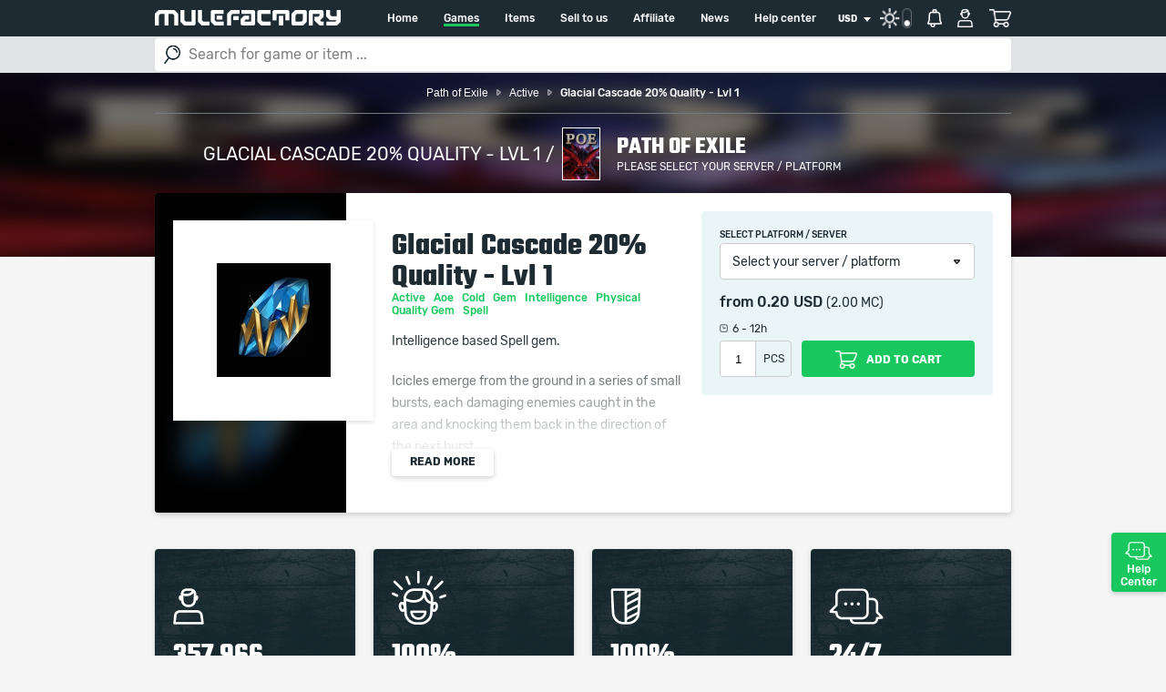

--- FILE ---
content_type: text/html; charset=UTF-8
request_url: https://www.mulefactory.com/buy_path_of_exile_glacial_cascade_20__quality___lvl_1/
body_size: 6810
content:
<!DOCTYPE html><html lang="en"><head><base href="https://www.mulefactory.com/"/><meta charset="UTF-8"><meta name="viewport" content="width=device-width,initial-scale=1,maximum-scale=1"><meta name="format-detection" content="telephone=no" /><title>Buy Path of Exile Glacial Cascade 20% Quality - Lvl 1</title><meta name="description" content="Buy Path of Exile | Glacial Cascade 20% Quality - Lvl 1 | Intelligence based Spell gem. " /><meta name="keywords" content="Buy Path of Exile Glacial Cascade 20% Quality - Lvl 1, Path of Exile item and gold / currency shop" /><meta property="og:title" content="MuleFactory" /><meta property="og:description" content="" /><meta property="og:url" content="" /><meta property="og:type" content="website" /><meta property="og:site_name" content="MuleFactory" /><meta property="og:image" content="" /> <script type="application/ld+json">[{"@context":"https:\/\/schema.org","@type":"BreadcrumbList","itemListElement":[{"@type":"ListItem","position":1,"name":"Path of Exile","item":"https:\/\/www.mulefactory.com\/path_of_exile_currency_and_items_for_sale\/"},{"@type":"ListItem","position":2,"name":"Active","item":"https:\/\/www.mulefactory.com\/buy_path_of_exile_active\/"},{"@type":"ListItem","position":3,"name":"Glacial Cascade 20% Quality - Lvl 1","item":"https:\/\/www.mulefactory.com\/buy_path_of_exile_glacial_cascade_20__quality___lvl_1\/"}]},{"@context":"https:\/\/schema.org","@type":"BreadcrumbList","itemListElement":[{"@type":"ListItem","position":1,"name":"Path of Exile","item":"https:\/\/www.mulefactory.com\/path_of_exile_currency_and_items_for_sale\/"},{"@type":"ListItem","position":2,"name":"Aoe","item":"https:\/\/www.mulefactory.com\/buy_path_of_exile_aoe\/"},{"@type":"ListItem","position":3,"name":"Glacial Cascade 20% Quality - Lvl 1","item":"https:\/\/www.mulefactory.com\/buy_path_of_exile_glacial_cascade_20__quality___lvl_1\/"}]},{"@context":"https:\/\/schema.org","@type":"BreadcrumbList","itemListElement":[{"@type":"ListItem","position":1,"name":"Path of Exile","item":"https:\/\/www.mulefactory.com\/path_of_exile_currency_and_items_for_sale\/"},{"@type":"ListItem","position":2,"name":"Cold","item":"https:\/\/www.mulefactory.com\/buy_path_of_exile_cold\/"},{"@type":"ListItem","position":3,"name":"Glacial Cascade 20% Quality - Lvl 1","item":"https:\/\/www.mulefactory.com\/buy_path_of_exile_glacial_cascade_20__quality___lvl_1\/"}]},{"@context":"https:\/\/schema.org","@type":"BreadcrumbList","itemListElement":[{"@type":"ListItem","position":1,"name":"Path of Exile","item":"https:\/\/www.mulefactory.com\/path_of_exile_currency_and_items_for_sale\/"},{"@type":"ListItem","position":2,"name":"Gem","item":"https:\/\/www.mulefactory.com\/buy_path_of_exile_gem\/"},{"@type":"ListItem","position":3,"name":"Glacial Cascade 20% Quality - Lvl 1","item":"https:\/\/www.mulefactory.com\/buy_path_of_exile_glacial_cascade_20__quality___lvl_1\/"}]},{"@context":"https:\/\/schema.org","@type":"BreadcrumbList","itemListElement":[{"@type":"ListItem","position":1,"name":"Path of Exile","item":"https:\/\/www.mulefactory.com\/path_of_exile_currency_and_items_for_sale\/"},{"@type":"ListItem","position":2,"name":"Intelligence","item":"https:\/\/www.mulefactory.com\/buy_path_of_exile_intelligence\/"},{"@type":"ListItem","position":3,"name":"Glacial Cascade 20% Quality - Lvl 1","item":"https:\/\/www.mulefactory.com\/buy_path_of_exile_glacial_cascade_20__quality___lvl_1\/"}]},{"@context":"https:\/\/schema.org","@type":"BreadcrumbList","itemListElement":[{"@type":"ListItem","position":1,"name":"Path of Exile","item":"https:\/\/www.mulefactory.com\/path_of_exile_currency_and_items_for_sale\/"},{"@type":"ListItem","position":2,"name":"Physical","item":"https:\/\/www.mulefactory.com\/buy_path_of_exile_physical\/"},{"@type":"ListItem","position":3,"name":"Glacial Cascade 20% Quality - Lvl 1","item":"https:\/\/www.mulefactory.com\/buy_path_of_exile_glacial_cascade_20__quality___lvl_1\/"}]},{"@context":"https:\/\/schema.org","@type":"BreadcrumbList","itemListElement":[{"@type":"ListItem","position":1,"name":"Path of Exile","item":"https:\/\/www.mulefactory.com\/path_of_exile_currency_and_items_for_sale\/"},{"@type":"ListItem","position":2,"name":"Quality Gem","item":"https:\/\/www.mulefactory.com\/buy_path_of_exile_quality_gem\/"},{"@type":"ListItem","position":3,"name":"Glacial Cascade 20% Quality - Lvl 1","item":"https:\/\/www.mulefactory.com\/buy_path_of_exile_glacial_cascade_20__quality___lvl_1\/"}]},{"@context":"https:\/\/schema.org","@type":"BreadcrumbList","itemListElement":[{"@type":"ListItem","position":1,"name":"Path of Exile","item":"https:\/\/www.mulefactory.com\/path_of_exile_currency_and_items_for_sale\/"},{"@type":"ListItem","position":2,"name":"Spell","item":"https:\/\/www.mulefactory.com\/buy_path_of_exile_spell\/"},{"@type":"ListItem","position":3,"name":"Glacial Cascade 20% Quality - Lvl 1","item":"https:\/\/www.mulefactory.com\/buy_path_of_exile_glacial_cascade_20__quality___lvl_1\/"}]}]</script><style>*{ font-display: swap;}	.content .covers .bg, footer,.content .game-profile .game-profile-data .promo { background: url(https://cdn.mulefactory.com/skins/voov/images/bg_footer.jpg) center center no-repeat; background-size: cover; background-color: #1f2b33;}	body { padding: 40px 0 0 0; margin: 0; -webkit-text-size-adjust: 100%; overflow-x: hidden; background: #f5f5f5; color: #1f2b33; font-family: "rubikregular",arial,tahoma; font-size: 14px; line-height: 24px; position: relative; }	div { display: block; }	footer { color: white; min-height:500px;}	header {	position: fixed;	width: 100%;	top: 0;	left: 0;	background: #1f2b33;	min-height:40px;	}	header .inner {	position: relative;	height: 40px;	max-width: 96%;	margin-left: auto;	margin-right: auto	}	@media (min-width: 414px) {	header .inner {	max-width:390px;	margin-left: auto;	margin-right: auto	}	}	@media (min-width: 768px) {	header .inner {	max-width:732px;	margin-left: auto;	margin-right: auto	}	}	@media (min-width: 980px) {	header .inner {	max-width:940px;	margin-left: auto;	margin-right: auto	}	}	@media (min-width: 1400px) {	header .inner {	max-width:1360px;	margin-left: auto;	margin-right: auto;	height: 50px	}	}	header .inner .logo {	background: url("https://cdn.mulefactory.com/skins/voov/images/logo.png") left top no-repeat;	}	.content .covers .bg { z-index: 1500; position: absolute; top: 0; left: 0; width: 100%; height: 477px;}	.game-profile-data .promo { min-height:170px;}	.content .covers { overflow: hidden; position: relative; margin-bottom: 40px; padding-top: 10px; height: 561px; }	.content .items .inner .item-row { overflow-x: auto; -webkit-overflow-scrolling: touch; position: relative; margin-bottom: 10px; height: 380px; padding: 5px; }	.content .items .inner .item-row .holder { width: 1440px; position: absolute; top: 5px; left: 5px; }	.content .inner .item .card .head { background: black; position: relative; float: left; height: 152px; width: 60px; }	.header-search{background: #e0e4e7; min-height:40px;}	.content .inner .item .head .cover { width: 100%; height: 100%; position: absolute; top: 0; left: 0; overflow: hidden;}	.content .items .item { position: relative; background: white; overflow: hidden; margin-bottom: 10px; height: 152px;}	.content .game-profile .head .holder img {	width:165px;	height:230px;	}	.content .game-profile .head .holder .txt h1 {	color: white;	text-transform: uppercase;	font-family: "tekobold",arial,tahoma;	font-size: 34px;	line-height: 34px;	}	.content .game-profile .head .holder .txt {	font-size: 14px;	line-height: 20px;	color: white;	}	.content .items .inner .item-holder .item .head .image div img {	max-width: 50px; max-height: 50px;	}	@media (min-width: 1400px) {.content .covers { height: 541px; } .content .covers .bg { height: 437px; } .content .items .item-holder .item { width: 210px; } }	@media (min-width: 980px) {.content .covers { height: 383px; } .content .covers .bg { height: 299px; } .content .items .item-holder .item { width: 220px; } }	@media (min-width: 768px) {	.content .covers {	height: 287px;	}	.content .covers .bg {	height: 204px;	}	.content .items .item-holder .item {	width: 230px;	height: 370px;	}	.content .inner .item .head {	float: none;	width: auto;	height: 130px;	}	.content .items .inner .item-holder .item .head .image div img {	max-width: 114px;	max-height: 114px;	}	}	@media (min-width: 414px) {	.content .covers {	height: 711px;	}	.content .covers .bg {	height: 631px;	}	.content .items .item-holder .item {	width: 390px;	}	.content .items .inner .item-holder .item .head .image div img {	max-width: 80px;	max-height: 80px;	}	}	@media (max-width: 314px) {	.content .inner .item.card .head {	width: 90px;	}	}	@media (max-width: 414px) {	.content .game-profile .head { padding: 15px 0 15px 0; }	.content .game-profile .head .holder img { width:83px; height:115px; margin:0px; float:left; margin-right:10px; }	}</style><link rel="preconnect" href="https://cdn.mulefactory.com"/><link rel="dns-prefetch" href="https://cdn.mulefactory.com"/><link rel="preload" href="https://cdn.mulefactory.com/skins/voov/fonts/rubik/rubik-bold-webfont.woff2" as="font" type="font/woff2" crossorigin /><link rel="preload" href="https://cdn.mulefactory.com/skins/voov/fonts/teko/teko-bold-webfont.woff2" as="font" type="font/woff2" crossorigin/><link rel="preload" href="https://cdn.mulefactory.com/skins/voov/fonts/rubik/rubik-medium-webfont.woff2" as="font" type="font/woff2" crossorigin/><link rel="preload" href="https://cdn.mulefactory.com/skins/voov/fonts/rubik/rubik-regular-webfont.woff2" as="font" type="font/woff2" crossorigin/><link rel="preload" href="https://cdn.mulefactory.com/skins/voov/fonts/rubik/rubik-light-webfont.woff2" as="font" type="font/woff2" crossorigin/><link rel="stylesheet" media="screen" type="text/css" href="https://cdn.mulefactory.com/skins/voov/css/app.min.css?19" /><script type='text/javascript'>window.q=[];window.$=function(f){q.push(f)};</script><script async src="https://www.googletagmanager.com/gtag/js?id=UA-5625629-1"></script><script>window.dataLayer = window.dataLayer || [];	function gtag(){dataLayer.push(arguments);}	gtag('js', new Date());	gtag('set', 'dimension1', 'Visitor');gtag('set', 'campaignName', 'not adwert');gtag('set', 'dimension3', '18.117.118.109');	gtag('require', 'ec');
gtag('ec:addProduct', { 'id': '10637', 'name': 'Glacial Cascade 20% Quality - Lvl 1', 'price': '0.2', 'brand': 'Path of Exile'});
gtag('ec:setAction', 'detail');	gtag('config', 'UA-5625629-1');</script></head><body><noscript><div id="NoJs">This site requires javascript to function. Please enable javascript to continue.</div></noscript> <noscript id="deferred-styles"><link rel="apple-touch-icon-precomposed" sizes="57x57" media="all" type="text/css" href="apple-touch-icon-57x57.png" /><link rel="apple-touch-icon-precomposed" sizes="114x114" media="all" type="text/css" href="apple-touch-icon-114x114.png" /><link rel="apple-touch-icon-precomposed" sizes="72x72" media="all" type="text/css" href="apple-touch-icon-72x72.png" /><link rel="icon" type="image/png" href="favicon-32x32.png" sizes="32x32" /><link rel="icon" type="image/png" href="favicon-16x16.png" sizes="16x16" /><link rel="stylesheet" media="screen" type="text/css" href="https://cdn.mulefactory.com/skins/voov/js/owl.carousel/assets/owl.carousel.css" /><link rel="stylesheet" media="screen" type="text/css" href="https://cdn.mulefactory.com/skins/voov/js/tooltipster-master/dist/css/tooltipster.bundle.min.css" /><link rel="stylesheet" media="screen" type="text/css" href="https://cdn.mulefactory.com/skins/voov/css/select2.min.css" /><link rel="stylesheet" media="screen" type="text/css" href="https://cdn.mulefactory.com/skins/voov/js/sweetalert2-master/dist/sweetalert2.min.css" /><link rel="stylesheet" media="screen" type="text/css" href="https://cdn.mulefactory.com/skins/voov/js/Magnific-Popup-master/dist/magnific-popup.css?1" /><link rel="stylesheet" media="screen" type="text/css" href="https://cdn.mulefactory.com/skins/voov/css/jquery-ui.min.css" /><link rel="stylesheet" href="https://cdn.mulefactory.com/skins/voov/css/jquery.ui.autocomplete.css?ver108" type="text/css"/></noscript><div class="container"><header> <div class="inner"> <a href="/" class="logo">Mulefactory</a> <a href="#" class="btn-mobile-menu">Menu</a> <nav> <ul> <li><a href="/" >Home</a></li> <li class="dd"> <a href="games/" class="active">Games</a> <div class="megadropdown"> <div class="cols-4"><div class="col"><h4>Hot games</h4><a href="path_of_exile_ii_currency_and_items_for_sale/"><img data-src="https://cdn.mulefactory.com/gallery/logo/path_of_exile_2_item_and_currency_shop_hot_logo.jpg" alt="" class="lazyload"/><span>Path of Exile 2</span></a><a href="path_of_exile_currency_and_items_for_sale/"><img data-src="https://cdn.mulefactory.com/gallery/logo/path_of_exile_item_and_currency_shop_hot_logo.png" alt="" class="lazyload"/><span>Path of Exile</span></a><a href="buy_coins_for_fifa26_with_safe_comfort_trade/"><img data-src="https://cdn.mulefactory.com/gallery/logo/fifa_26_coins_shop_hot_logo.jpg" alt="" class="lazyload"/><span>FIFA 26</span></a><a href="cheap_runescape_old_school_gold_for_sale/"><img data-src="https://cdn.mulefactory.com/gallery/logo/runescape_os_gold_shop_hot_logo.jpg" alt="" class="lazyload"/><span>Runescape OS</span></a></div><div class="col"><h4>MMORPG</h4><ul><li><a href="path_of_exile_ii_currency_and_items_for_sale/">Path of Exile 2</a></li><li><a href="diablo_2_remaster_items_for_sale/">Diablo 2 Remaster</a></li><li><a href="path_of_exile_currency_and_items_for_sale/">Path of Exile</a></li><li><a href="buy_cheap_wow_gold/">World of Warcraft</a></li><li><a href="buy_gold_for_wow_classic/">WoW Classic Pandaria</a></li><li><a href="buy_gold_and_items_for_diablo_iv_vessel_of_hatred/">Diablo 4 Vessel of Hatred</a></li><li><a href="cheap_eso_gold_for_sale/">The Elder Scrolls Online</a></li><li><a href="cheap_diablo_iv_items_for_sale/">Diablo IV</a></li><li><a href="cheap_last_epoch_gold/">Last Epoch</a></li></ul></div><div class="col"><h4>Other</h4><ul><li><a href="buy_coins_for_fifa26_with_safe_comfort_trade/">FIFA 26</a></li><li><a href="cheap_runescape_old_school_gold_for_sale/">Runescape OS</a></li><li><a href="cheap_runescape_3_gold_for_sale/">Runescape 3</a></li></ul></div> </div> <div class="button"> <a href="games/">Show all</a> </div> </div> </li> <li><a href="items/" >Items</a></li> <li><a href="sell_to_us/" >Sell to us</a></li> <li><a href="affiliate/" >Affiliate</a></li> <li><a href="news/" >News</a></li> <li><a href="helpcenter/" >Help center</a></li> </ul> </nav> <div class="currencies"> <div class="selector"><form method="post" action=""><input type="hidden" name="postid" value="currency"/><select name="currency-selector" onchange="submit();" class="notype"><option value="USD" selected="yes" >USD</option><option value="EUR">EUR</option><option value="GBP">GBP</option><option value="DKK">DKK</option><option value="NOK">NOK</option><option value="SEK">SEK</option><option value="CHF">CHF</option><option value="CZK">CZK</option><option value="PLN">PLN</option><option value="CAD">CAD</option><option value="HKD">HKD</option><option value="CNY">CNY</option><option value="JPY">JPY</option><option value="AUD">AUD</option><option value="MXN">MXN</option></select></form> </div> </div> <div class="account"><a href="/buy_path_of_exile_glacial_cascade_20__quality___lvl_1/?command=newskin&skin=nightmode" rel="nofollow" class="switch on tooltip" title="switch to night / day mode" onclick="onClickSkinChange();">&nbsp;</a> <a href="#" class="notifications" rel="nofollow">Notifications</a> <a href="#" class="profile" rel="nofollow">Profile</a> <a href="#" class="cart" rel="nofollow">Cart</a> </div> </div></header><div class="header-search"> <div class="holder"> <form autocomplete="off" class="search" onsubmit="return false;"><input type="hidden" id="search_game_id" name="gamefilter" value="14" /><input type="hidden" id="search_server_id" name="serverfilter" value="0" /> <input type="text" name="search" placeholder="Search for game or item ..." id="search_term"/> <button name="submitSearch" >GO</button> </form> <div class="autocomplete" id="searchResult"></div></div></div><div class="content" id="content"> <div class="title-big opacity"> <img src="https://cdn.mulefactory.com/gallery/logo/path_of_exile_item_and_currency_shop_logo.jpg" alt="" class="blur" /> <div class="breadcrumbContainer"> <ul class="breadcrumb"> <li> <a href="path_of_exile_currency_and_items_for_sale/" ><span >Path of Exile</span></a> </li> <li> <a href="buy_path_of_exile_active/" ><span >Active</span></a></li> <li> <a href="/buy_path_of_exile_glacial_cascade_20__quality___lvl_1/" > <span class="active" >Glacial Cascade 20% Quality - Lvl 1</span></a> </li> </ul></div> <div class="name"> <div> Glacial Cascade 20% Quality - Lvl 1 / </div> <div> <img src="https://cdn.mulefactory.com/gallery/logo/path_of_exile_item_and_currency_shop_logo.jpg" alt="" /> <h1>Path of Exile</h1> <h5 onclick="MfAjax.showServerSelect(14,0,0,0,10637); return false;"><a class="popup">Please select your server / platform</a></h5> </div> </div> </div> <div class="item-profile" itemtype="http://schema.org/Product" itemscope> <div class="head"> <div class="cover" > <img src="https://cdn.mulefactory.com/gallery/items/large/000/010/637.png" alt="Path of Exile Glacial Cascade 20% Quality - Lvl 1" /> </div> <div class="image"> <div class="img" > <img src="https://cdn.mulefactory.com/gallery/items/large/000/010/637.png" alt="Path of Exile Glacial Cascade 20% Quality - Lvl 1" /> <meta itemprop="image" content="https://cdn.mulefactory.com/gallery/items/large/000/010/637.png"/> </div><div> </div> </div> </div> <div class="data"> <h2 itemprop="name">Glacial Cascade 20% Quality - Lvl 1</h2> <h5><a href="buy_path_of_exile_active/" title="More items in Path of Exile Active category" class="tooltip category" onclick="onClickCategory('Path of Exile - Active');" >Active </a>&nbsp; <a href="buy_path_of_exile_aoe/" title="More items in Path of Exile Aoe category" class="tooltip category" onclick="onClickCategory('Path of Exile - Aoe');" >Aoe </a>&nbsp; <a href="buy_path_of_exile_cold/" title="More items in Path of Exile Cold category" class="tooltip category" onclick="onClickCategory('Path of Exile - Cold');" >Cold </a>&nbsp; <a href="buy_path_of_exile_gem/" title="More items in Path of Exile Gem category" class="tooltip category" onclick="onClickCategory('Path of Exile - Gem');" >Gem </a>&nbsp; <a href="buy_path_of_exile_intelligence/" title="More items in Path of Exile Intelligence category" class="tooltip category" onclick="onClickCategory('Path of Exile - Intelligence');" >Intelligence </a>&nbsp; <a href="buy_path_of_exile_physical/" title="More items in Path of Exile Physical category" class="tooltip category" onclick="onClickCategory('Path of Exile - Physical');" >Physical </a>&nbsp; <a href="buy_path_of_exile_quality_gem/" title="More items in Path of Exile Quality Gem category" class="tooltip category" onclick="onClickCategory('Path of Exile - Quality Gem');" >Quality Gem </a>&nbsp; <a href="buy_path_of_exile_spell/" title="More items in Path of Exile Spell category" class="tooltip category" onclick="onClickCategory('Path of Exile - Spell');" >Spell </a>&nbsp; </h5> <div class="txt"> <meta itemprop="sku" content="Glacial Cascade 20% Quality - Lvl 1"/> <meta itemprop="mpn" content="Glacial Cascade 20% Quality - Lvl 1"/> <meta itemprop="description" content="Intelligence based Spell gem."/><p >Intelligence based Spell gem.</p><p><p>Icicles emerge from the ground in a series of small bursts, each damaging enemies caught in the area and knocking them back in the direction of the next burst.<br /><br />Additional Effects From Quality:<br />(0&ndash;20)% increased Damage</p><br/><br/><i>When purchasing this product you will get a service which only contains the time invested in getting it. The picture shown is only for informational purposes and remains the property of their creator and owner. During the service we do not use any third party automatization softwares.<br/> Our company is not affiliated with any game studios.</i></p></div> <div class="btn"> <a href="" class="normal slideToggleDetails">Read more</a> </div> </div> <div class="addToCart popup"> <div class="select" > <label >Select platform / server</label><a onclick="MfAjax.showServerSelect(14,0,0,0,10637); return false;">Select your server / platform</a> </div> <div class="prices"> <div itemprop="offers" itemscope itemtype="http://schema.org/Offer">from <label class="price tooltip" title="0.20 USD or 2.00 MC">0.20 USD</label><meta itemprop="price" content="0.20" /><meta content="In stock" /><meta itemprop="priceCurrency" content="USD" /> <span>(2.00 MC)</span></div> </div> <div class="time" title="Average delivery time is 6 - 12h">6 - 12h</div> <div class="form-group"><meta itemprop="availability" content="http://schema.org/InStock" /><div class="qty"><input type="number" name="quantity" value="1" min="1" max="99" id="quantity"/><label>Pcs</label></div><button class=" tooltip popup" title="Add this item to your cart" onclick="MfAjax.showServerSelect(14,null,10637,0,10637); " name="addToCart"><span>Add to cart</span></button>  </div> </div> <div itemprop="brand" itemtype="http://schema.org/Brand" itemscope> <meta itemprop="name" content="Path of Exile" /> </div> <div itemprop="aggregateRating" itemtype="http://schema.org/AggregateRating" itemscope> <meta itemprop="reviewCount" content="16915" /> <meta itemprop="ratingValue" content="4.92" /> </div> <div itemprop="seller" itemtype="http://schema.org/Organization" itemscope> <meta itemprop="name" content="MuleFactory" /> </div> </div> <div class="numbers"> <div class="inner"> <div class="cols-4"> <div class="col"> <div class="head"> <div> <img src="https://cdn.mulefactory.com/skins/voov/images/icons/numbers/1.png" alt="Trusted by registered users" /> <span>357 966</span> </div> </div> <div class="data"> <h4>357 966 Customers trust us</h4> <p>Be the part of the most innovative item shop.</p> </div> </div> <div class="col"> <div class="head"> <div> <img src="https://cdn.mulefactory.com/skins/voov/images/icons/numbers/2.png" alt="Trusted by registered users" /> <span>100%</span> </div> </div> <div class="data"> <h4>Satisfied users</h4> <p>Your satisfaction is our number one priority.</p><a href="why_mulefactory/" class="more">Why us?</a> </div> </div> <div class="col"> <div class="head"> <div> <img src="https://cdn.mulefactory.com/skins/voov/images/icons/numbers/3.png" alt="Trusted by registered users" /> <span>100%</span> </div> </div> <div class="data"> <h4>100% Safe payments, guaranteed shipping</h4> <p>Most of our orders are processed in 15 minutes.</p> </div> </div> <div class="col"> <div class="head"> <div> <img src="https://cdn.mulefactory.com/skins/voov/images/icons/numbers/4.png" alt="Trusted by registered users" /> <span>24/7</span> </div> </div> <div class="data"> <h4>Technical Support</h4> <p>We are always here to help. Chat with us in real time.</p> <a href="helpcenter/" class="more">Read more</a> </div> </div> </div> </div></div><span class="mtime">17ms </span></div><div class="magnificPopup"></div><footer > <div class="cols-4"> <div class="col"> <h6>Top games</h6> <ul class="normal"> <li><a href="path_of_exile_ii_currency_and_items_for_sale/">Path of Exile 2</a></li> <li><a href="buy_coins_for_fifa26_with_safe_comfort_trade/">FIFA 26</a></li> <li><a href="path_of_exile_currency_and_items_for_sale/">Path of Exile</a></li> <li><a href="cheap_runescape_old_school_gold_for_sale/">Runescape OS</a></li> <li><a href="diablo_2_remaster_items_for_sale/">Diablo 2 Remaster</a></li> <li><a href="buy_cheap_wow_gold/">World of Warcraft</a></li> <li><a href="buy_gold_for_wow_classic/">WoW Classic Pandaria</a></li> </ul> </div> <div class="col"> <ul> <li><a href="items/">Products</a></li> <li><a href="games/">Games</a></li> <li><a href="items/free/">For free</a></li> <li><a href="sell_to_us/">Sell to us</a></li> </ul> </div> <div class="col"> <ul> <li><a href="affiliate/">Affiliate program</a></li> <li><a href="news/">News</a></li> <li><a href="why_mulefactory/">Why us</a></li> <li><a href="helpcenter/">Help center</a></li> </ul> </div> <div class="col"> <h6>24/7 live technical support</h6> <p>Find a quick solution for your issues or just ask for help before your order. We are available at any time and handle your chat with the highest priority.</p> <div class="btn"> <a href="helpcenter/">Help center</a> </div> </div> </div> <div class="about"> <span>Mulefactory</span> — An ever growing item shop that offers in-game goods for the most popular titles since 2007. Our quick and reliable services are focusing on FIFA, Path of Exile, Runescape and Diablo series. </div> <div class="social"> <a href="https://www.facebook.com/mulefactory" title="MuleFactory on Facebook" target="_blank" class="facebook tooltip">Facebook.com/<span>Mulefactory</span></a> <a href="https://twitter.com/MuleFactory" title="MuleFactory on Twitter" target="_blank" class="twitter tooltip">Twitter.com/<span>Mulefactory</span></a> </div> <div class="payment_methods"></div> <div class="links"> <a href="imprint/">Imprint</a><a href="terms/">Terms &amp; Conditions</a><a href="privacy_notice_and_data_protection/">Privacy Policy</a><a href="cookie_policy/">Cookies</a><a href="disclaimer/">Disclaimer</a><a href="shop_sitemap/">Sitemap</a> </div> <div class="copyright"> <p>Copyright 2007-2026, www.mulefactory.com.<br /> Registered Names and Trademarks are the copyright and property of their respective owners.</p> <p>Activities and services against a game's Terms of Usage might result in a game account closure.</p> </div></footer><a href="helpcenter/" class="help-center-link tooltip" title="Have a question? Contact us and we will help you!">Help Center</a><a href="#0" class="cd-top js-cd-top tooltip" title="Jump to top">Top</a><div id="mobile-menu"> <div class="head"> <a href="#" class="close">Close</a> Menu </div> <div class="scroll"> <div class="nightmode-switches"> <span>day skin</span> <a href="/buy_path_of_exile_glacial_cascade_20__quality___lvl_1/?command=newskin&skin=nightmode" onclick="onClickSkinChangeMobile();" rel="nofollow"> <img src="https://cdn.mulefactory.com/skins/voov/images/icons/ico-darkmode-btn-off.png" srcset="https://cdn.mulefactory.com/skins/voov/images/icons/ico-darkmode-btn-off@2x.png 2x, https://cdn.mulefactory.com/skins/voov/images/icons/ico-darkmode-btn-off@3x.png 3x" alt="" /> </a> </div> <div class="currencies"> <span>Currency</span> <div class="selector"><form method="post" action=""><input type="hidden" name="postid" value="currency"/><select name="currency-selector" onchange="submit();" class="notype"><option value="USD" selected="yes" >USD</option><option value="EUR">EUR</option><option value="GBP">GBP</option><option value="DKK">DKK</option><option value="NOK">NOK</option><option value="SEK">SEK</option><option value="CHF">CHF</option><option value="CZK">CZK</option><option value="PLN">PLN</option><option value="CAD">CAD</option><option value="HKD">HKD</option><option value="CNY">CNY</option><option value="JPY">JPY</option><option value="AUD">AUD</option><option value="MXN">MXN</option></select></form> </div> </div> <ul> <li><a href="/">Home</a></li> <li><a href="games/">Games</a></li> <li><a href="items/">Items</a></li> <li><a href="helpcenter/">Help center</a></li> <li><a href="affiliate/">Affiliate</a></li> <li><a href="news/">News</a></li> <li><a href="sell_to_us/">Sell to us</a></li> <li><a href="why_mulefactory/">Why MuleFactory?</a></li> </ul> </div></div><div class="account-popup" id="popup1"></div><div class="account-popup" id="popup2"></div></div><div id="fb-root"></div><script src="https://cdn.mulefactory.com/skins/voov/js/jquery.min.js"></script> <script src="https://cdn.mulefactory.com/skins/voov/js/jq.swipe.js"></script><script src="https://cdn.mulefactory.com/skins/voov/js/owl.carousel/owl.carousel.min.js"></script><script src="https://cdn.mulefactory.com/skins/voov/js/select2.min.js"></script><script src="https://cdn.mulefactory.com/skins/voov/js/jquery.transit.min.js"></script><script src="https://cdn.mulefactory.com/skins/voov/js/tooltipster-master/dist/js/tooltipster.bundle.min.js"></script><script src="https://cdn.mulefactory.com/skins/voov/js/sweetalert2-master/dist/sweetalert2.min.js"></script><script src="https://cdn.mulefactory.com/skins/voov/js/Magnific-Popup-master/dist/jquery.magnific-popup.min.js" async></script><script src="https://cdn.mulefactory.com/skins/voov/js/mulefactory.js?50"></script><script src="https://cdn.mulefactory.com/skins/voov/js/mulefactory_ajax.js?92"></script><script src="https://cdn.mulefactory.com/skins/voov/js/custom.js?6"></script><script src="https://cdn.mulefactory.com/skins/voov/js/autopager.js?12"></script><script src="https://cdn.mulefactory.com/skins/voov/js/magnific.min.js"></script><script src="https://cdn.mulefactory.com/skins/voov/js/magnifier.js?ver=128"></script><script src="https://cdn.mulefactory.com/skins/voov/js/fut_v3.js?ver=112" async></script><script src="https://cdn.mulefactory.com/skins/voov/js/ga_enhaec.js?ver105" async></script><script src="https://cdn.mulefactory.com/skins/voov/js/jump_to_top.js" async></script><script src="https://cdn.mulefactory.com/skins/voov/js/masonry.pkgd.min.js"></script><script src="https://cdn.mulefactory.com/skins/voov/js/lazysizes.min.js" async></script><script src="https://cdn.mulefactory.com/skins/voov/js/jquery.validate.min.js?ver=101" async></script> <script type="text/javascript">$(function() { $.each(q, function(index, f) {f.call(document);});});</script>  <script type="text/javascript"> var loadDeferredStyles = function() { var addStylesNode = document.getElementById("deferred-styles"); var replacement = document.createElement("div"); replacement.innerHTML = addStylesNode.textContent; document.body.appendChild(replacement); addStylesNode.parentElement.removeChild(addStylesNode); }; var raf = requestAnimationFrame || mozRequestAnimationFrame || webkitRequestAnimationFrame || msRequestAnimationFrame; if (raf) raf(function() { window.setTimeout(loadDeferredStyles, 0); }); else window.addEventListener('load', loadDeferredStyles); </script><script type="text/javascript">$(document).ready(function() { MfAjax.init();	});</script><script defer src="https://static.cloudflareinsights.com/beacon.min.js/vcd15cbe7772f49c399c6a5babf22c1241717689176015" integrity="sha512-ZpsOmlRQV6y907TI0dKBHq9Md29nnaEIPlkf84rnaERnq6zvWvPUqr2ft8M1aS28oN72PdrCzSjY4U6VaAw1EQ==" data-cf-beacon='{"version":"2024.11.0","token":"a5fe9c61181d413188812534810a338e","server_timing":{"name":{"cfCacheStatus":true,"cfEdge":true,"cfExtPri":true,"cfL4":true,"cfOrigin":true,"cfSpeedBrain":true},"location_startswith":null}}' crossorigin="anonymous"></script>
</body></html>

--- FILE ---
content_type: text/css
request_url: https://cdn.mulefactory.com/skins/voov/css/app.min.css?19
body_size: 33878
content:
a,abbr,acronym,address,applet,b,big,blockquote,body,center,cite,code,dd,del,dfn,div,dl,dt,em,fieldset,font,form,h1,h2,h3,h4,h5,h6,html,i,iframe,img,ins,kbd,label,legend,li,object,ol,p,pre,q,s,samp,small,span,strike,strong,sub,sup,tt,u,ul,var{margin:0;padding:0;border:0;outline:0;font-size:100%;vertical-align:baseline;background:0 0}b,h1,h2,h3,h4,h5,h6,strong{font-weight:400;margin:0;padding:0}blockquote,q{quotes:none}:focus{outline:0}ins{text-decoration:none}del{text-decoration:line-through}table{border-collapse:collapse;border-spacing:0}q:after,q:before{content:''}button,input,textarea{outline:0;resize:none;-webkit-appearance:none}@font-face{font-display:swap;font-family:rubikblack;src:url(../fonts/rubik/rubik-black-webfont.eot);src:url(../fonts/rubik/rubik-black-webfont.eot?#iefix) format("embedded-opentype"),url(../fonts/rubik/rubik-black-webfont.woff2) format("woff2"),url(../fonts/rubik/rubik-black-webfont.woff) format("woff"),url(../fonts/rubik/rubik-black-webfont.svg#rubikblack) format("svg");font-weight:400;font-style:normal}@font-face{font-display:swap;font-family:rubikblack_italic;src:url(../fonts/rubik/rubik-blackitalic-webfont.eot);src:url(../fonts/rubik/rubik-blackitalic-webfont.eot?#iefix) format("embedded-opentype"),url(../fonts/rubik/rubik-blackitalic-webfont.woff2) format("woff2"),url(../fonts/rubik/rubik-blackitalic-webfont.woff) format("woff"),url(../fonts/rubik/rubik-blackitalic-webfont.svg#rubikblack_italic) format("svg");font-weight:400;font-style:normal}@font-face{font-display:swap;font-family:rubikbold;src:url(../fonts/rubik/rubik-bold-webfont.eot);src:url(../fonts/rubik/rubik-bold-webfont.eot?#iefix) format("embedded-opentype"),url(../fonts/rubik/rubik-bold-webfont.woff2) format("woff2"),url(../fonts/rubik/rubik-bold-webfont.woff) format("woff"),url(../fonts/rubik/rubik-bold-webfont.svg#rubikbold) format("svg");font-weight:400;font-style:normal}@font-face{font-display:swap;font-family:rubikbold_italic;src:url(../fonts/rubik/rubik-bolditalic-webfont.eot);src:url(../fonts/rubik/rubik-bolditalic-webfont.eot?#iefix) format("embedded-opentype"),url(../fonts/rubik/rubik-bolditalic-webfont.woff2) format("woff2"),url(../fonts/rubik/rubik-bolditalic-webfont.woff) format("woff"),url(../fonts/rubik/rubik-bolditalic-webfont.svg#rubikbold_italic) format("svg");font-weight:400;font-style:normal}@font-face{font-display:swap;font-family:rubikitalic;src:url(../fonts/rubik/rubik-italic-webfont.eot);src:url(../fonts/rubik/rubik-italic-webfont.eot?#iefix) format("embedded-opentype"),url(../fonts/rubik/rubik-italic-webfont.woff2) format("woff2"),url(../fonts/rubik/rubik-italic-webfont.woff) format("woff"),url(../fonts/rubik/rubik-italic-webfont.svg#rubikitalic) format("svg");font-weight:400;font-style:normal}@font-face{font-display:swap;font-family:rubiklight;src:url(../fonts/rubik/rubik-light-webfont.eot);src:url(../fonts/rubik/rubik-light-webfont.eot?#iefix) format("embedded-opentype"),url(../fonts/rubik/rubik-light-webfont.woff2) format("woff2"),url(../fonts/rubik/rubik-light-webfont.woff) format("woff"),url(../fonts/rubik/rubik-light-webfont.svg#rubiklight) format("svg");font-weight:400;font-style:normal}@font-face{font-display:swap;font-family:rubiklight_italic;src:url(../fonts/rubik/rubik-lightitalic-webfont.eot);src:url(../fonts/rubik/rubik-lightitalic-webfont.eot?#iefix) format("embedded-opentype"),url(../fonts/rubik/rubik-lightitalic-webfont.woff2) format("woff2"),url(../fonts/rubik/rubik-lightitalic-webfont.woff) format("woff"),url(../fonts/rubik/rubik-lightitalic-webfont.svg#rubiklight_italic) format("svg");font-weight:400;font-style:normal}@font-face{font-display:swap;font-family:rubikmedium;src:url(../fonts/rubik/rubik-medium-webfont.eot);src:url(../fonts/rubik/rubik-medium-webfont.eot?#iefix) format("embedded-opentype"),url(../fonts/rubik/rubik-medium-webfont.woff2) format("woff2"),url(../fonts/rubik/rubik-medium-webfont.woff) format("woff"),url(../fonts/rubik/rubik-medium-webfont.svg#rubikmedium) format("svg");font-weight:400;font-style:normal}@font-face{font-display:swap;font-family:rubikmedium_italic;src:url(../fonts/rubik/rubik-mediumitalic-webfont.eot);src:url(../fonts/rubik/rubik-mediumitalic-webfont.eot?#iefix) format("embedded-opentype"),url(../fonts/rubik/rubik-mediumitalic-webfont.woff2) format("woff2"),url(../fonts/rubik/rubik-mediumitalic-webfont.woff) format("woff"),url(../fonts/rubik/rubik-mediumitalic-webfont.svg#rubikmedium_italic) format("svg");font-weight:400;font-style:normal}@font-face{font-display:swap;font-family:rubikregular;src:url(../fonts/rubik/rubik-regular-webfont.eot);src:url(../fonts/rubik/rubik-regular-webfont.eot?#iefix) format("embedded-opentype"),url(../fonts/rubik/rubik-regular-webfont.woff2) format("woff2"),url(../fonts/rubik/rubik-regular-webfont.woff) format("woff"),url(../fonts/rubik/rubik-regular-webfont.svg#rubikregular) format("svg");font-weight:400;font-style:normal}@font-face{font-display:swap;font-family:tekobold;src:url(../fonts/teko/teko-bold-webfont.eot);src:url(../fonts/teko/teko-bold-webfont.eot?#iefix) format("embedded-opentype"),url(../fonts/teko/teko-bold-webfont.woff2) format("woff2"),url(../fonts/teko/teko-bold-webfont.woff) format("woff"),url(../fonts/teko/teko-bold-webfont.svg#tekobold) format("svg");font-weight:400;font-style:normal}@font-face{font-display:swap;font-family:tekolight;src:url(../fonts/teko/teko-light-webfont.eot);src:url(../fonts/teko/teko-light-webfont.eot?#iefix) format("embedded-opentype"),url(../fonts/teko/teko-light-webfont.woff2) format("woff2"),url(../fonts/teko/teko-light-webfont.woff) format("woff"),url(../fonts/teko/teko-light-webfont.svg#tekolight) format("svg");font-weight:400;font-style:normal}@font-face{font-display:swap;font-family:tekomedium;src:url(../fonts/teko/teko-medium-webfont.eot);src:url(../fonts/teko/teko-medium-webfont.eot?#iefix) format("embedded-opentype"),url(../fonts/teko/teko-medium-webfont.woff2) format("woff2"),url(../fonts/teko/teko-medium-webfont.woff) format("woff"),url(../fonts/teko/teko-medium-webfont.svg#tekomedium) format("svg");font-weight:400;font-style:normal}@font-face{font-display:swap;font-family:tekoregular;src:url(../fonts/teko/teko-regular-webfont.eot);src:url(../fonts/teko/teko-regular-webfont.eot?#iefix) format("embedded-opentype"),url(../fonts/teko/teko-regular-webfont.woff2) format("woff2"),url(../fonts/teko/teko-regular-webfont.woff) format("woff"),url(../fonts/teko/teko-regular-webfont.svg#tekoregular) format("svg");font-weight:400;font-style:normal}@font-face{font-display:swap;font-family:tekosemibold;src:url(../fonts/teko/teko-semibold-webfont.eot);src:url(../fonts/teko/teko-semibold-webfont.eot?#iefix) format("embedded-opentype"),url(../fonts/teko/teko-semibold-webfont.woff2) format("woff2"),url(../fonts/teko/teko-semibold-webfont.woff) format("woff"),url(../fonts/teko/teko-semibold-webfont.svg#tekosemibold) format("svg");font-weight:400;font-style:normal}*,:after,:before{-moz-box-sizing:border-box;-webkit-box-sizing:border-box;box-sizing:border-box}body{padding:40px 0 0 0;margin:0;-webkit-text-size-adjust:100%;overflow-x:hidden;background:#f5f5f5;color:#1f2b33;font-family:rubikregular,arial,tahoma;font-size:14px;line-height:24px;position:relative}@media (min-width:1400px){body{padding:50px 0 0 0}}body.layer:after{width:100%;height:100%;display:block;content:' ';font-size:0;line-height:0;background:rgba(0,0,0,.6);z-index:9000;position:fixed;top:0;left:0}body.pd{padding-bottom:80px}header{z-index:11500;position:fixed;width:100%;top:0;left:0;background:#1f2b33}header .inner{position:relative;height:40px;max-width:96%;margin-left:auto;margin-right:auto}header .inner:after{content:" ";display:block;clear:both}@media (min-width:414px){header .inner{max-width:390px;margin-left:auto;margin-right:auto}header .inner:after{content:" ";display:block;clear:both}}@media (min-width:768px){header .inner{max-width:732px;margin-left:auto;margin-right:auto}header .inner:after{content:" ";display:block;clear:both}}@media (min-width:980px){header .inner{max-width:940px;margin-left:auto;margin-right:auto}header .inner:after{content:" ";display:block;clear:both}}@media (min-width:1400px){header .inner{max-width:1360px;margin-left:auto;margin-right:auto;height:50px}header .inner:after{content:" ";display:block;clear:both}}header .inner .logo{-moz-transition:all .1s ease;-webkit-transition:all .1s ease;-o-transition:all .1s ease;transition:all .1s ease;width:163px;height:14px;display:block;font-size:0;line-height:0;background:url(../images/logo.png) left top no-repeat;background-size:100%;position:absolute;top:13px;left:30px}@media (min-width:414px){header .inner .logo{width:204px;height:17px;left:28px;top:11px}}@media (min-width:980px){header .inner .logo{left:0}}@media (min-width:1400px){header .inner .logo{top:17px}}@media (min-width:980px){header .inner .logo.sticky{background:url(../images/logo_small.png) left top no-repeat;background-size:54px;width:54px;height:23px}}@media (min-width:1400px){header .inner .logo.sticky{top:14px}}header .inner .btn-mobile-menu{width:18px;height:18px;display:block;font-size:0;line-height:0;background:url(../images/icons/menu.png) center center no-repeat;background-size:15px;position:absolute;top:11px;left:0}@media (min-width:980px){header .inner .btn-mobile-menu{display:none}}header .inner nav{-moz-transition:all .1s ease;-webkit-transition:all .1s ease;-o-transition:all .1s ease;transition:all .1s ease;display:none}@media (min-width:980px){header .inner nav{display:block;position:absolute;top:0;left:255px}}@media (min-width:1400px){header .inner nav{left:460px;top:0}}@media (min-width:980px){header .inner nav.hide{display:none}}header .inner nav ul{font-family:rubikmedium,arial,tahoma;font-size:12px;height:40px}@media (min-width:1400px){header .inner nav ul{height:50px}}header .inner nav ul li{display:inline-block;margin-right:25px;position:relative;line-height:40px}@media (min-width:1400px){header .inner nav ul li{line-height:50px}}header .inner nav ul li a{color:#fff;text-decoration:none}header .inner nav ul li a.active,header .inner nav ul li a:hover{border-bottom:3px solid #18c75d}header .inner nav ul li .megadropdown{display:none;z-index:10500;width:700px;background:#fff;position:absolute;top:39px;left:-331px;-webkit-border-radius:4px;-moz-border-radius:4px;border-radius:4px;-webkit-box-shadow:0 2px 4.8px .2px rgba(31,43,51,.2);-moz-box-shadow:0 2px 4.8px .2px rgba(31,43,51,.2);box-shadow:0 2px 4.8px .2px rgba(31,43,51,.2)}@media (min-width:1400px){header .inner nav ul li .megadropdown{top:43px}}header .inner nav ul li .megadropdown.opened{display:block}header .inner nav ul li .megadropdown:after,header .inner nav ul li .megadropdown:before{bottom:100%;left:50%;border:solid transparent;content:" ";height:0;width:0;position:absolute;pointer-events:none}header .inner nav ul li .megadropdown:after{border-color:rgba(255,255,255,0);border-bottom-color:#fff;border-width:5px;margin-left:-5px}header .inner nav ul li .megadropdown:before{border-color:rgba(255,255,255,0);border-bottom-color:#fff;border-width:11px;margin-left:-11px}header .inner nav ul li .megadropdown .cols-4{overflow:hidden;padding:20px}header .inner nav ul li .megadropdown .cols-4 .col{width:23.4042553191%;float:left;margin-right:2.1276595745%}header .inner nav ul li .megadropdown .cols-4 .col:last-of-type{margin:0}header .inner nav ul li .megadropdown .cols-4 .col h4{font-family:tekobold,arial,tahoma;text-transform:uppercase;margin-bottom:15px;font-size:14px;line-height:14px}header .inner nav ul li .megadropdown .cols-4 .col ul li{display:block;margin-bottom:13px;line-height:16px}header .inner nav ul li .megadropdown .cols-4 .col ul li:last-of-type{margin-bottom:0}header .inner nav ul li .megadropdown .cols-4 .col ul li a{font-family:rubikregular,arial,tahoma;color:#1f2b33;text-decoration:none;border:0;margin:0}header .inner nav ul li .megadropdown .cols-4 .col ul li a:hover{color:#18c75d}header .inner nav ul li .megadropdown .cols-4 .col a{position:relative;display:block;border:0;margin-bottom:10px}header .inner nav ul li .megadropdown .cols-4 .col a img{display:block;width:135px;-webkit-border-radius:4px;-moz-border-radius:4px;border-radius:4px;-webkit-box-shadow:0 2px 4.8px .2px rgba(31,43,51,.2);-moz-box-shadow:0 2px 4.8px .2px rgba(31,43,51,.2);box-shadow:0 2px 4.8px .2px rgba(31,43,51,.2);position:relative}header .inner nav ul li .megadropdown .cols-4 .col a span{display:block;width:135px;height:40px;text-align:center;position:absolute;top:0;left:0;font-family:rubikbold,arial,tahoma;font-size:12px;line-height:40px}header .inner nav ul li .megadropdown .cols-4 .col a:hover span:after{width:100%;height:100%;display:block;position:absolute;top:0;left:0;content:' ';background:rgba(255,255,255,.3);-webkit-border-radius:4px;-moz-border-radius:4px;border-radius:4px}header .inner nav ul li .megadropdown .button{text-align:center;border-top:1px solid #ccc}header .inner nav ul li .megadropdown .button a{height:40px;line-height:40px;display:block;font-family:rubikbold,arial,tahoma;font-size:12px;text-transform:uppercase;text-decoration:none;color:#1f2b33;border:0}header .inner nav ul li .megadropdown .button a:hover{background:#e5e5e5}header .inner .currencies{position:absolute;right:110px;top:0;padding:0 7px;z-index:10999;font-family:rubikbold,arial,tahoma;font-size:10px;display:none}@media (min-width:768px){header .inner .currencies{display:block;right:140px}}@media (min-width:1400px){header .inner .currencies{height:50px;right:145px}}header .inner .currencies .link{width:46px;display:block;float:right;margin:0;padding:1px 7px 0 7px;position:relative;color:#fff;text-decoration:none;background:url(../images/arrows/arrow_down.png) right 7px center no-repeat;background-size:7px;height:40px;line-height:40px}@media (min-width:1400px){header .inner .currencies .link{height:50px;line-height:50px}}header .inner .currencies .link.active{background:url(../images/arrows/arrow_down_dark.png) right 7px center no-repeat #e7f9ee;background-size:7px;color:#1f2b33}header .inner .currencies ul{padding:0 0 5px;clear:right;list-style:none;background:#e7f9ee;text-align:left;display:none;font-family:rubikregular,arial,tahoma;-webkit-border-bottom-right-radius:4px;-moz-border-radius-bottomright:4px;border-bottom-right-radius:4px;-webkit-border-bottom-left-radius:4px;-moz-border-radius-bottomleft:4px;border-bottom-left-radius:4px}header .inner .currencies ul li{display:block;margin:2px 0;padding:0 0 0 7px}header .inner .currencies ul li a{display:block;color:#1f2b33;text-decoration:none;text-transform:uppercase}header .inner .currencies ul li a:hover{text-decoration:underline}header .inner .currencies .selector{position:relative;padding:7px 0 0 0}@media (min-width:1400px){header .inner .currencies .selector{padding:13px 0 0 0}}header .inner .currencies .selector .select2-container--default .select2-selection--single{background:0 0;border:0}header .inner .currencies .selector .select2-container--default .select2-selection--single .select2-selection__rendered{color:#fff}header .inner .currencies .selector .select2-container--default .select2-selection--single .select2-selection__arrow b{border-color:#fff transparent transparent transparent}header .inner .currencies .selector .select2-container--default.select2-container--open .select2-selection--single .select2-selection__arrow b{border-color:transparent transparent #fff transparent!important}header .inner .account{position:absolute;top:0;right:-7px}header .inner .account a{text-indent:-9999px;position:relative;display:inline-block;padding:0 7px;height:40px}@media (min-width:1400px){header .inner .account a{height:50px}}header .inner .account a.switch{display:none;width:50px;background-image:url(../images/icons/day.png);background-image:-webkit-image-set(url("../images/icons/day.png") 1x, url("../images/icons/day@2x.png") 2x, url("../images/icons/day@3x.png") 3x);background-image:image-set(url("../images/icons/day.png") 1x, url("../images/icons/day@2x.png") 2x, url("../images/icons/day@3x.png") 3x);background-position:center center;background-repeat:no-repeat;background-size:35px}@media (min-width:414px){header .inner .account a.switch{display:inline-block}}header .inner .account a.notifications{width:30px;background:url(../images/icons/notifications.png) center center no-repeat;background-size:16px}header .inner .account a.notifications.active{background:url(../images/icons/notifications_dark.png) center center no-repeat #e7f9ee;background-size:16px}header .inner .account a.notifications span{background:#eb3939;position:absolute;top:6px;right:1px}@media (min-width:1400px){header .inner .account a.notifications span{top:11px}}header .inner .account a.profile{width:31px;background:url(../images/icons/profile.png) center center no-repeat;background-size:17px}header .inner .account a.profile.active{background:url(../images/icons/profile_dark.png) center center no-repeat #e7f9ee;background-size:17px}header .inner .account a.cart{width:39px;background:url(../images/icons/cart.png) center center no-repeat;background-size:24px}header .inner .account a.cart.active{background:url(../images/icons/cart_black.png) center center no-repeat #e7f9ee;background-size:24px}header .inner .account a.cart span{background:#18c75d;position:absolute;top:6px;right:1px}@media (min-width:1400px){header .inner .account a.cart span{top:11px}}header .inner .account a span{width:11px;height:11px;display:block;position:absolute;top:-4px;right:-4px;font-family:rubikbold,arial,tahoma;font-size:7px;line-height:12px;-webkit-border-radius:50%;-moz-border-radius:50%;border-radius:50%;text-indent:0;text-align:center;color:#fff}.header-search{background:#e0e4e7;padding:2px 0;height:40px}@media (min-width:1400px){.header-search{height:50px;padding:7px 0}}.header-search .holder{position:relative;max-width:96%;margin-left:auto;margin-right:auto}.header-search .holder:after{content:" ";display:block;clear:both}@media (min-width:414px){.header-search .holder{max-width:390px;margin-left:auto;margin-right:auto}.header-search .holder:after{content:" ";display:block;clear:both}}@media (min-width:768px){.header-search .holder{max-width:732px;margin-left:auto;margin-right:auto}.header-search .holder:after{content:" ";display:block;clear:both}}@media (min-width:980px){.header-search .holder{max-width:940px;margin-left:auto;margin-right:auto}.header-search .holder:after{content:" ";display:block;clear:both}}@media (min-width:1400px){.header-search .holder{max-width:1360px;margin-left:auto;margin-right:auto}.header-search .holder:after{content:" ";display:block;clear:both}}.header-search .holder form{position:relative;background:#fff;-webkit-border-radius:4px;-moz-border-radius:4px;border-radius:4px;height:36px}.header-search .holder form input{width:100%;height:36px;padding:0 20px 0 37px;font-family:rubikregular,arial,tahoma;font-size:16px;color:rgba(0,0,0,.5);border:0;background:0 0}.header-search .holder form input::-webkit-input-placeholder{font-family:rubikregular,arial,tahoma;color:rgba(0,0,0,.5)}.header-search .holder form input::-moz-placeholder{font-family:rubikregular,arial,tahoma;color:rgba(0,0,0,.5)}.header-search .holder form input:-ms-input-placeholder{font-family:rubikregular,arial,tahoma;color:rgba(0,0,0,.5)}.header-search .holder form input:-moz-placeholder{font-family:rubikregular,arial,tahoma;color:rgba(0,0,0,.5)}.header-search .holder form button{width:20px;height:20px;display:block;font-size:0;line-height:0;position:absolute;top:8px;left:9px;background:url(../images/icons/search.png) center center no-repeat;background-size:18px;border:0;cursor:pointer}.header-search .holder .autocomplete{background:#fff;-webkit-border-bottom-left-radius:4px;-moz-border-radius-bottomleft:4px;border-bottom-left-radius:4px;-webkit-border-bottom-right-radius:4px;-moz-border-radius-bottomright:4px;border-bottom-right-radius:4px;-webkit-box-shadow:0 2px 4.8px .2px rgba(31,43,51,.2);-moz-box-shadow:0 2px 4.8px .2px rgba(31,43,51,.2);box-shadow:0 2px 4.8px .2px rgba(31,43,51,.2);z-index:9000;position:absolute;top:35px;left:0;border-top:1px solid #ccc;padding:20px 20px 20px 10px;width:300px;display:none}@media (min-width:414px){.header-search .holder .autocomplete{width:390px}}@media (min-width:768px){.header-search .holder .autocomplete{width:732px;padding:20px 0 20px 20px}}@media (min-width:980px){.header-search .holder .autocomplete{width:940px;padding-right:10px}}@media (min-width:1400px){.header-search .holder .autocomplete{width:1360px}}.header-search .holder .autocomplete.opened{display:block}.header-search .holder .autocomplete h4{font-family:tekobold,arial,tahoma;font-size:14px;line-height:16px;text-transform:uppercase;margin-bottom:5px}.header-search .holder .autocomplete .categories{margin-bottom:15px}.header-search .holder .autocomplete .categories a{display:inline-block;background:#18c75d;color:#fff;padding:0 5px 0 22px;margin:0 5px 3px 0;height:20px;line-height:22px;background:url(../images/icons/remove2.png) 5px center no-repeat #18c75d;background-size:12px;-webkit-border-radius:4px;-moz-border-radius:4px;border-radius:4px;font-family:rubikmedium,arial,tahoma;font-size:10px;text-decoration:none;text-transform:uppercase}.header-search .holder .autocomplete .items{overflow:hidden}.header-search .holder .autocomplete .items .col{margin-bottom:20px}@media (min-width:768px){.header-search .holder .autocomplete .items .col{width:48.9361702128%;float:left;margin-right:2.1276595745%;margin-bottom:0}.header-search .holder .autocomplete .items .col:nth-of-type(2n){margin-right:0}}.header-search .holder .autocomplete .items .col h6{font-family:rubikmedium,arial,tahoma;font-size:10px;line-height:12px;text-transform:uppercase;color:#18c75d;margin-bottom:1px}.header-search .holder .autocomplete .items .col h4{font-size:18px;margin-bottom:5px}.header-search .holder .autocomplete .items .col .item{position:relative;background:#fff;overflow:hidden;-webkit-border-radius:4px;-moz-border-radius:4px;border-radius:4px;-webkit-box-shadow:0 2px 4.8px .2px rgba(31,43,51,.2);-moz-box-shadow:0 2px 4.8px .2px rgba(31,43,51,.2);box-shadow:0 2px 4.8px .2px rgba(31,43,51,.2);margin-bottom:10px;height:140px;width:280px}@media (min-width:414px){.header-search .holder .autocomplete .items .col .item{width:370px}}@media (min-width:768px){.header-search .holder .autocomplete .items .col .item{width:336px}}@media (min-width:980px){.header-search .holder .autocomplete .items .col .item{width:440px}}@media (min-width:1400px){.header-search .holder .autocomplete .items .col .item{width:650px}}.header-search .holder .autocomplete .items .col .item .bg{width:120%;height:120%;display:block;position:absolute;top:-10%;left:-10%;filter:blur(10px);-webkit-filter:blur(10px)}.header-search .holder .autocomplete .items .col .item .game{width:100%;height:100%;text-align:center;position:absolute;top:0;left:0;padding:28px 15px 0 15px}.header-search .holder .autocomplete .items .col .item .game:after{width:100%;height:100%;content:' ';display:block;background:rgba(0,0,0,.4);position:absolute;top:0;left:0}.header-search .holder .autocomplete .items .col .item .game .text{position:relative;z-index:500;color:#fff}.header-search .holder .autocomplete .items .col .item .game .text img{display:block;width:60px;float:left;border:1px solid #fff}.header-search .holder .autocomplete .items .col .item .game .text .details{float:right;text-align:left;padding:5px 0 0 0;width:175px}@media (min-width:414px){.header-search .holder .autocomplete .items .col .item .game .text .details{width:265px}}@media (min-width:768px){.header-search .holder .autocomplete .items .col .item .game .text .details{width:230px}}@media (min-width:980px){.header-search .holder .autocomplete .items .col .item .game .text .details{width:335px}}@media (min-width:1400px){.header-search .holder .autocomplete .items .col .item .game .text .details{width:545px}}.header-search .holder .autocomplete .items .col .item .game .text .details .devices{margin-bottom:5px;font-size:10px}.header-search .holder .autocomplete .items .col .item .game .text .details p{font-size:12px;line-height:18px}.header-search .holder .autocomplete .items .col .item .head{background:#000;position:relative;float:left;height:140px;width:60px}@media (min-width:414px){.header-search .holder .autocomplete .items .col .item .head{width:90px}}.header-search .holder .autocomplete .items .col .item .head .cover{width:100%;height:100%;position:absolute;top:0;left:0;overflow:hidden}.header-search .holder .autocomplete .items .col .item .head .cover:after{width:100%;height:100%;content:' ';display:block;background:rgba(0,0,0,.6);position:absolute;top:0;left:0}.header-search .holder .autocomplete .items .col .item .head .cover img{width:120%;height:120%;display:block;position:absolute;top:-10%;left:-10%;filter:blur(10px);-webkit-filter:blur(10px)}.header-search .holder .autocomplete .items .col .item .head .image{background:#fff;-webkit-box-shadow:0 2px 4.8px .2px rgba(31,43,51,.2);-moz-box-shadow:0 2px 4.8px .2px rgba(31,43,51,.2);box-shadow:0 2px 4.8px .2px rgba(31,43,51,.2);position:absolute;top:40px;left:15px;display:table;width:60px;height:60px}@media (min-width:414px){.header-search .holder .autocomplete .items .col .item .head .image{top:31px;left:15px;width:90px;height:90px}}.header-search .holder .autocomplete .items .col .item .head .image div{display:table-cell;vertical-align:middle}.header-search .holder .autocomplete .items .col .item .head .image div img{display:block;margin:0 auto;max-width:50px;max-height:50px}@media (min-width:414px){.header-search .holder .autocomplete .items .col .item .head .image div img{max-width:80px;max-height:80px}}.header-search .holder .autocomplete .items .col .item .data{position:relative;float:left;padding:12px 20px 0 25px;height:140px;width:220px}@media (min-width:414px){.header-search .holder .autocomplete .items .col .item .data{width:280px}}@media (min-width:768px){.header-search .holder .autocomplete .items .col .item .data{width:246px}}@media (min-width:980px){.header-search .holder .autocomplete .items .col .item .data{width:350px;padding:12px 30px 0 30px}}@media (min-width:1400px){.header-search .holder .autocomplete .items .col .item .data{width:560px}}.header-search .holder .autocomplete .items .col .item .data p{font-family:rubikmedium,arial,tahoma;font-size:10px;line-height:16px}.header-search .holder .autocomplete .items .col .item .data .prices{position:absolute;bottom:30px;left:25px;font-family:rubikmedium,arial,tahoma;font-size:12px;line-height:16px}@media (min-width:980px){.header-search .holder .autocomplete .items .col .item .data .prices{left:30px}}.header-search .holder .autocomplete .items .col .item .data .prices small{font-family:rubikregular,arial,tahoma;font-size:10px}.header-search .holder .autocomplete .items .col .item .data .prices .old{text-decoration:line-through;font-size:10px;line-height:14px;margin-bottom:3px}.header-search .holder .autocomplete .items .col .item .data .prices .old span{font-size:8px}.header-search .holder .autocomplete .items .col .item .data .prices .old small{font-size:8px}.header-search .holder .autocomplete .items .col .item .data .prices .new{color:#f68b00}.header-search .holder .autocomplete .items .col .item .data .prices .free{color:#20cde7}.header-search .holder .autocomplete .items .col .item .data .time{font-size:10px;line-height:12px;padding:0 0 0 14px;position:absolute;bottom:13px;left:25px;background:url(../images/icons/time.png) left 1px no-repeat;background-size:9px}@media (min-width:980px){.header-search .holder .autocomplete .items .col .item .data .time{left:30px}}.header-search .holder .autocomplete .items .col .item .data .addToCart{background:url(../images/icons/cart_black.png) center center no-repeat #f5f5f5;background-size:24px;width:40px;height:40px;-webkit-border-radius:4px;-moz-border-radius:4px;border-radius:4px;position:absolute;bottom:10px;right:10px;font-size:0;line-height:0}@media (min-width:980px){.header-search .holder .autocomplete .items .col .item .data .addToCart{bottom:15px;right:15px}}.header-search .holder .autocomplete .items .col .item .data .addToCart:hover{background:url(../images/icons/cart.png) center center no-repeat #18c75d;background-size:24px}.header-search .holder .autocomplete .items .col .item .ribbon{z-index:1000;position:absolute;top:0;right:12px;-webkit-box-sizing:content-box;-moz-box-sizing:content-box;box-sizing:content-box;width:0;height:36px;border:18px solid #fff;border-top:0 solid;border-bottom:8px solid transparent;color:#000;-o-text-overflow:clip;text-overflow:clip}@media (min-width:980px){.header-search .holder .autocomplete .items .col .item .ribbon{right:17px}}.header-search .holder .autocomplete .items .col .item .ribbon:nth-of-type(2){top:36px;z-index:900}.header-search .holder .autocomplete .items .col .item .ribbon.discount{border-left-color:#f68b00;border-right-color:#f68b00}.header-search .holder .autocomplete .items .col .item .ribbon.discount div{width:36px;height:24px;background:url(../images/icons/ribbons/discount.png) center top no-repeat;background-size:17px;text-align:center;position:absolute;top:5px;left:-18px;text-transform:uppercase;font-family:rubikbold,arial,tahoma;font-size:10px;line-height:12px;color:#fff}.header-search .holder .autocomplete .items .col .item .ribbon.free{border-left-color:#20cde7;border-right-color:#20cde7}.header-search .holder .autocomplete .items .col .item .ribbon.free div{width:36px;height:36px;background:url(../images/icons/ribbons/free.png) center top no-repeat;background-size:17px;text-align:center;position:absolute;top:8px;left:-18px;text-transform:uppercase;font-family:rubikbold,arial,tahoma;font-size:10px;line-height:12px;color:#fff}.header-search .holder .autocomplete .items .col .item .ribbon.hot{border-left-color:#f6470a;border-right-color:#f6470a}.header-search .holder .autocomplete .items .col .item .ribbon.hot div{width:36px;height:36px;background:url(../images/icons/ribbons/hot.png) center top no-repeat;background-size:17px;text-align:center;position:absolute;top:8px;left:-18px;text-transform:uppercase;font-family:rubikbold,arial,tahoma;font-size:10px;line-height:12px;color:#fff}.header-search .holder .autocomplete .items .col .item .ribbon.new{border-left-color:#18c75d;border-right-color:#18c75d}.header-search .holder .autocomplete .items .col .item .ribbon.new div{width:36px;height:36px;background:url(../images/icons/ribbons/new.png) center top no-repeat;background-size:20px;text-align:center;position:absolute;top:10px;left:-18px;text-transform:uppercase;font-family:rubikbold,arial,tahoma;font-size:10px;line-height:12px;color:#fff}.header-search.sticky{position:fixed;top:40px;left:0;z-index:11999;width:100%}@media (min-width:980px){.header-search.sticky{-moz-transition:all .1s ease;-webkit-transition:all .1s ease;-o-transition:all .1s ease;transition:all .1s ease;background:0 0;position:fixed;top:0;left:50%;z-index:11999;padding:2px 0;width:690px;margin-left:-400px}}@media (min-width:1400px){.header-search.sticky{width:1000px;margin-left:-600px;padding:7px 0}}@media (min-width:980px){.header-search.sticky .holder .autocomplete{width:900px;padding-right:20px}}@media (min-width:1400px){.header-search.sticky .holder .autocomplete{width:1100px}}@media (min-width:980px){.header-search.sticky .holder .autocomplete .items .col .item{width:420px}}@media (min-width:1400px){.header-search.sticky .holder .autocomplete .items .col .item{width:520px}}@media (min-width:980px){.header-search.sticky .holder .autocomplete .items .col .item .game .text .details{width:315px}}@media (min-width:1400px){.header-search.sticky .holder .autocomplete .items .col .item .game .text .details{width:425px}}@media (min-width:980px){.header-search.sticky .holder .autocomplete .items .col .item .data{width:300px}}@media (min-width:1400px){.header-search.sticky .holder .autocomplete .items .col .item .data{width:430px}}.content{overflow-x:hidden}.content h2{font-family:tekobold,arial,tahoma;font-size:20px;line-height:22px}.content h2 span{font-family:rubiklight,arial,tahoma;font-size:18px}.content h4{font-family:tekobold,arial,tahoma;font-size:20px;line-height:20px;color:#2a2d35;margin:0 0 10px}@media (min-width:1400px){.content h4{font-size:22px;line-height:22px}}.content h6{font-family:rubikmedium,arial,tahoma;font-size:10px;line-height:12px;text-transform:uppercase;color:#18c75d;margin-bottom:1px}.content h6 a{color:#18c75d;text-decoration:none}.content h6 a:hover{text-decoration:underline}.content p{margin-bottom:20px}.content .covers{overflow:hidden;position:relative;margin-bottom:40px;padding-top:10px;height:561px}@media (min-width:414px){.content .covers{height:711px}}@media (min-width:768px){.content .covers{height:287px}}@media (min-width:980px){.content .covers{height:383px}}@media (min-width:1400px){.content .covers{height:541px}}.content .covers .bg{z-index:1500;position:absolute;top:0;left:0;background:url(../images/bg_footer.jpg) center center no-repeat;background-size:cover;width:100%;height:477px}@media (min-width:414px){.content .covers .bg{height:631px}}@media (min-width:768px){.content .covers .bg{height:204px}}@media (min-width:980px){.content .covers .bg{height:299px}}@media (min-width:1400px){.content .covers .bg{height:437px}}.content .covers .images{z-index:2000;position:relative;overflow:hidden;padding:0 5px;opacity:0!important;-webkit-transition:opacity .5s ease-in-out;-moz-transition:opacity .5s ease-in-out;transition:opacity .5s ease-in-out}.content .covers .images.show{opacity:1!important}@media (min-width:414px){.content .covers .images{max-width:400px;margin-left:auto;margin-right:auto}.content .covers .images:after{content:" ";display:block;clear:both}}@media (min-width:768px){.content .covers .images{max-width:742px;margin-left:auto;margin-right:auto}.content .covers .images:after{content:" ";display:block;clear:both}}@media (min-width:980px){.content .covers .images{max-width:950px;margin-left:auto;margin-right:auto}.content .covers .images:after{content:" ";display:block;clear:both}}@media (min-width:1400px){.content .covers .images{max-width:1370px;margin-left:auto;margin-right:auto}.content .covers .images:after{content:" ";display:block;clear:both}}.content .covers .images .owl-stage-outer{overflow:visible!important}.content .covers .images .row{position:relative;margin-bottom:20px}.content .covers .images .row .item{position:relative;-webkit-box-shadow:0 2px 4.8px .2px rgba(31,43,51,.2);-moz-box-shadow:0 2px 4.8px .2px rgba(31,43,51,.2);box-shadow:0 2px 4.8px .2px rgba(31,43,51,.2);overflow:hidden;-webkit-border-radius:4px;-moz-border-radius:4px;border-radius:4px;background:#fff;height:169px;margin:0 0 10px}@media (min-width:414px){.content .covers .images .row .item{height:219px}}@media (min-width:768px){.content .covers .images .row .item{width:450px;height:254px}.content .covers .images .row .item:nth-of-type(2),.content .covers .images .row .item:nth-of-type(3){width:272px;height:122px;position:absolute;top:0;right:0}.content .covers .images .row .item:last-of-type{top:auto;bottom:0}}@media (min-width:980px){.content .covers .images .row .item{width:620px;height:349px}.content .covers .images .row .item:nth-of-type(2),.content .covers .images .row .item:nth-of-type(3){width:310px;height:170px}}@media (min-width:980px) and (min-width:980px){.content .covers .images .row .item:first-of-type h1{font-size:32px!important;line-height:30px!important;text-transform:uppercase;margin-bottom:8px!important}}@media (min-width:980px) and (min-width:980px){.content .covers .images .row .item:first-of-type .data{padding:17px 20px!important}}@media (min-width:1400px){.content .covers .images .row .item{width:900px;height:507px}.content .covers .images .row .item:nth-of-type(2),.content .covers .images .row .item:nth-of-type(3){width:450px;height:248px}}@media (min-width:1400px) and (min-width:980px){.content .covers .images .row .item:first-of-type h1{font-size:34px!important;line-height:32px!important}}.content .covers .images .row .item:last-of-type{margin-bottom:0}.content .covers .images .row .item img{min-width:310px;width:100%;display:block}@media (min-width:414px){.content .covers .images .row .item img{min-width:400px}}.content .covers .images .row .item .data{background:-moz-linear-gradient(left,rgba(0,0,0,.7) 0,rgba(44,17,0,.7) 25%,rgba(175,66,0,0) 100%);background:-webkit-linear-gradient(left,rgba(0,0,0,.7) 0,rgba(44,17,0,.7) 25%,rgba(175,66,0,0) 100%);background:linear-gradient(to right,rgba(0,0,0,.7) 0,rgba(44,17,0,.7) 25%,rgba(175,66,0,0) 100%);width:100%;position:absolute;bottom:0;left:0;padding:10px 10px 7px 10px;color:#fff}.content .covers .images .row .item .data h1{font-family:tekobold,arial,tahoma;font-size:20px;line-height:20px}.content .covers .images .row .item .data p{display:none}@media (min-width:980px){.content .covers .images .row .item .data p{display:block;font-size:12px;line-height:22px}}.content .covers .images .row .item .data p:last-of-type{margin:0}.content .covers .owl-nav{position:absolute;top:50%;left:0;width:100%;height:40px;margin-top:-33px;display:none}@media (min-width:768px){.content .covers .owl-nav{display:block}}.content .covers .owl-nav .owl-next,.content .covers .owl-nav .owl-prev{font-size:0;line-height:0;width:40px;height:40px;-webkit-border-radius:4px;-moz-border-radius:4px;border-radius:4px;background:url(../images/icons/prev.png) center center no-repeat #fff;background-size:14px;display:block;position:absolute;bottom:0;left:0;opacity:.4}.content .covers .owl-nav .owl-next{background-image:url(../images/icons/next.png);left:auto;right:0}.content .covers .owl-dots{overflow:hidden;width:100%;height:4px}.content .covers .owl-dots .owl-dot{width:60px;height:4px;-webkit-border-radius:2px;-moz-border-radius:2px;border-radius:2px;background:#b6b8ba;float:left;margin-right:10px}.content .covers .owl-dots .owl-dot.active{background:#0ad665}.content .items{margin-bottom:40px}@media (min-width:414px){.content .items .inner{padding-left:8px;max-width:414px;margin-left:auto;margin-right:auto}.content .items .inner:after{content:" ";display:block;clear:both}}@media (min-width:768px){.content .items .inner{padding-left:12px;max-width:768px;margin-left:auto;margin-right:auto}.content .items .inner:after{content:" ";display:block;clear:both}}@media (min-width:980px){.content .items .inner{max-width:950px;margin-left:auto;margin-right:auto;padding-left:0}.content .items .inner:after{content:" ";display:block;clear:both}}@media (min-width:1400px){.content .items .inner{max-width:1370px;margin-left:auto;margin-right:auto}.content .items .inner:after{content:" ";display:block;clear:both}}.content .items .inner h2{padding:0 0 0 5px;margin:0!important;text-transform:uppercase;font-family:tekobold,arial,tahoma;font-size:20px}.content .items .inner h2 span{font-family:rubiklight,arial,tahoma;font-size:18px}.content .items .inner .item .bg{width:120%;height:120%;display:block;position:absolute;top:-10%;left:-10%;filter:blur(10px);-webkit-filter:blur(10px)}.content .items .inner .item .game{width:100%;height:100%;padding:15px 25px 0 25px;text-align:center;position:absolute;top:0;left:0}.content .items .inner .item .game:after{width:100%;height:100%;content:' ';display:block;background:rgba(0,0,0,.4);position:absolute;top:0;left:0}.content .items .inner .item .game .text{position:relative;z-index:500;color:#fff}.content .items .inner .item .game .text img{display:block;margin:0 auto 10px;height:140px;border:1px solid #fff}.content .items .inner .item .game .text .details{height:200px;position:relative}.content .items .inner .item .game .text .devices{margin-bottom:10px;font-size:10px}.content .items .inner .item .game .text p{font-size:12px;line-height:18px}.content .items .inner .item .game .text a{color:#fff;text-decoration:none}.content .items .inner .item .game .text a:hover{text-decoration:underline}.content .items .inner .item .head{height:130px;background:#000;position:relative;-webkit-transition:all .2s ease-out;-moz-transition:all .2s ease-out;-o-transition:all .2s ease-out;transition:all .2s ease-out}.content .items .inner .item .head .cover{width:100%;height:100%;position:absolute;top:0;left:0;overflow:hidden}.content .items .inner .item .head .cover:after{width:100%;height:100%;content:' ';display:block;background:rgba(0,0,0,.6);position:absolute;top:0;left:0}.content .items .inner .item .head .cover img{width:120%;height:120%;display:block;position:absolute;top:-10%;left:-10%;filter:blur(10px);-webkit-filter:blur(10px)}.content .items .inner .item .head .image{width:130px;height:130px;background:#fff;-webkit-box-shadow:0 2px 4.8px .2px rgba(31,43,51,.2);-moz-box-shadow:0 2px 4.8px .2px rgba(31,43,51,.2);box-shadow:0 2px 4.8px .2px rgba(31,43,51,.2);position:absolute;top:15px;left:15px;display:table;-webkit-transition:all .2s ease-out;-moz-transition:all .2s ease-out;-o-transition:all .2s ease-out;transition:all .2s ease-out}.content .items .inner .item .head .image div{display:table-cell;vertical-align:middle}.content .items .inner .item .head .image div img{display:block;margin:0 auto;max-width:114px;max-height:114px;-webkit-transition:all .2s ease-out;-moz-transition:all .2s ease-out;-o-transition:all .2s ease-out;transition:all .2s ease-out}.content .items .inner .item .data{position:relative;height:240px;padding:30px 15px 0 15px;-webkit-transition:all .2s ease-out;-moz-transition:all .2s ease-out;-o-transition:all .2s ease-out;transition:all .2s ease-out}.content .items .inner .item .data a{color:#1f2b33;text-decoration:none}.content .items .inner .item .data a:hover{text-decoration:underline}.content .items .inner .item .data p{font-family:rubikmedium,arial,tahoma;font-size:10px;line-height:16px;margin-bottom:10px}.content .items .inner .item .data p.description{display:none;-webkit-transition:all .2s ease-out;-moz-transition:all .2s ease-out;-o-transition:all .2s ease-out;transition:all .2s ease-out}.content .items .inner .item .data .prices{position:absolute;bottom:32px;left:15px;font-family:rubikmedium,arial,tahoma;font-size:12px;line-height:16px}.content .items .inner .item .data .prices span{display:block;font-family:rubikregular,arial,tahoma;font-size:10px}.content .items .inner .item .data .prices .old{text-decoration:line-through;font-size:10px;line-height:14px;margin-bottom:3px}.content .items .inner .item .data .prices .old span{font-size:8px}.content .items .inner .item .data .prices .new{color:#f68b00}.content .items .inner .item .data .prices .free{color:#20cde7}.content .items .inner .item .data .time{font-size:10px;line-height:12px;padding:0 0 0 14px;position:absolute;bottom:15px;left:15px;background:url(../images/icons/time.png) left top no-repeat;background-size:9px}.content .items .inner .item .data .instock{font-size:10px;line-height:12px;padding:0 0 0 14px;position:absolute;bottom:15px;left:70px;background:url(../images/icons/instock.png) left top no-repeat;background-size:9px}.content .items .inner .item .data .addToCart{border:0;background:url(../images/icons/cart_black.png) center center no-repeat #f5f5f5;background-size:24px;width:40px;height:40px;-webkit-border-radius:4px;-moz-border-radius:4px;border-radius:4px;position:absolute;bottom:15px;right:15px;font-size:0;line-height:0}.content .items .inner .item .data .addToCart:hover{background:url(../images/icons/cart.png) center center no-repeat #18c75d;background-size:24px;cursor:pointer}.content .items .inner .item .data .addToCart.special{background:url(../images/icons/cart_special.png) center center no-repeat #18c7b0;background-size:24px}.content .items .inner .item .data .addToCart.special:hover{background-color:#24d3bc}.content .items .inner .item .data .outOfStock{background:url(../images/icons/out_of_stock.png) center center no-repeat #20cde7;background-size:17px;width:40px;height:40px;-webkit-border-radius:4px;-moz-border-radius:4px;border-radius:4px;position:absolute;bottom:10px;right:10px;font-size:0;line-height:0}@media (min-width:980px){.content .items .inner .item .data .outOfStock{bottom:15px;right:15px}}.content .items .inner .item .btn{position:absolute;bottom:15px;left:0;width:100%}.content .items .inner .item .ribbon{z-index:1000;position:absolute;top:0;right:10px;-webkit-box-sizing:content-box;-moz-box-sizing:content-box;box-sizing:content-box;width:0;height:46px;border:18px solid #fff;border-top:0 solid;border-bottom:8px solid transparent;color:#000;-o-text-overflow:clip;text-overflow:clip}.content .items .inner .item .ribbon:nth-of-type(2){top:46px;z-index:900}.content .items .inner .item .ribbon.discount{border-left-color:#f68b00;border-right-color:#f68b00}.content .items .inner .item .ribbon.discount div{width:36px;background:url(../images/icons/ribbons/discount.png) center 6px no-repeat;background-size:17px;padding:33px 0 0 0;text-align:center;position:absolute;top:-2px;left:-18px;text-transform:uppercase;font-family:rubikbold,arial,tahoma;font-size:10px;line-height:12px;color:#fff}.content .items .inner .item .ribbon.free{border-left-color:#20cde7;border-right-color:#20cde7}.content .items .inner .item .ribbon.free div{width:36px;background:url(../images/icons/ribbons/free.png) center 10px no-repeat;background-size:17px;padding:32px 0 0 0;text-align:center;position:absolute;top:-2px;left:-18px;text-transform:uppercase;font-family:rubikbold,arial,tahoma;font-size:10px;line-height:12px;color:#fff}.content .items .inner .item .ribbon.hot{border-left-color:#f6470a;border-right-color:#f6470a}.content .items .inner .item .ribbon.hot div{width:36px;background:url(../images/icons/ribbons/hot.png) center 8px no-repeat;background-size:17px;padding:32px 0 0 0;text-align:center;position:absolute;top:-2px;left:-18px;text-transform:uppercase;font-family:rubikbold,arial,tahoma;font-size:10px;line-height:12px;color:#fff}.content .items .inner .item .ribbon.new{border-left-color:#18c75d;border-right-color:#18c75d}.content .items .inner .item .ribbon.new div{width:36px;background:url(../images/icons/ribbons/new.png) center 9px no-repeat;background-size:20px;padding:32px 0 0 0;text-align:center;position:absolute;top:-2px;left:-18px;text-transform:uppercase;font-family:rubikbold,arial,tahoma;font-size:10px;line-height:12px;color:#fff}.content .items .inner .item:hover .head{height:60px}.content .items .inner .item:hover .head .image{width:60px;height:60px}.content .items .inner .item:hover .head .image div img{max-width:50px;max-height:50px}.content .items .inner .item:hover .data{height:310px}.content .items .inner .item:hover .data p.description{display:block}.content .items .inner .item-row{overflow-x:auto;-webkit-overflow-scrolling:touch;position:relative;margin-bottom:10px;height:380px;padding:5px}@media (min-width:980px){.content .items .inner .item-row{overflow:hidden}}.content .items .inner .item-row:last-of-type{margin:0}.content .items .inner .item-row .holder{width:1440px;position:absolute;top:5px;left:5px}@media (min-width:980px){.content .items .inner .item-row .holder{position:relative;left:auto;top:auto}}.content .items .inner .item-row .item{position:relative;background:#fff;width:220px;height:370px;float:left;margin-right:20px;overflow:hidden;-webkit-border-radius:4px;-moz-border-radius:4px;border-radius:4px;-webkit-box-shadow:0 2px 4.8px .2px rgba(31,43,51,.2);-moz-box-shadow:0 2px 4.8px .2px rgba(31,43,51,.2);box-shadow:0 2px 4.8px .2px rgba(31,43,51,.2);margin-bottom:0}@media (min-width:980px){.content .items .inner .item-row .item:nth-of-type(4){margin-right:0}.content .items .inner .item-row .item:nth-of-type(5),.content .items .inner .item-row .item:nth-of-type(6){display:none}}@media (min-width:1400px){.content .items .inner .item-row .item{width:210px}.content .items .inner .item-row .item:nth-of-type(4){margin-right:20px}.content .items .inner .item-row .item:nth-of-type(5),.content .items .inner .item-row .item:nth-of-type(6){display:block}}.content .items .inner .item-holder{padding:5px}@media (min-width:768px){.content .items .inner .item-holder{max-width:768px;margin-left:auto;margin-right:auto}.content .items .inner .item-holder:after{content:" ";display:block;clear:both}}@media (min-width:980px){.content .items .inner .item-holder{max-width:100%;overflow:hidden}}.content .items .inner .item-holder .item{position:relative;background:#fff;overflow:hidden;-webkit-border-radius:4px;-moz-border-radius:4px;border-radius:4px;-webkit-box-shadow:0 2px 4.8px .2px rgba(31,43,51,.2);-moz-box-shadow:0 2px 4.8px .2px rgba(31,43,51,.2);box-shadow:0 2px 4.8px .2px rgba(31,43,51,.2);margin-bottom:10px;height:152px}@media (min-width:414px){.content .items .inner .item-holder .item{width:390px}}@media (min-width:768px){.content .items .inner .item-holder .item{margin-bottom:20px;width:230px;height:370px;float:left;margin-right:20px}.content .items .inner .item-holder .item:nth-of-type(3n){margin-right:0}}@media (min-width:980px){.content .items .inner .item-holder .item{width:220px;padding:0}.content .items .inner .item-holder .item:nth-of-type(3n){margin-right:20px}.content .items .inner .item-holder .item:nth-of-type(4n){margin-right:0}}@media (min-width:1400px){.content .items .inner .item-holder .item{width:210px}.content .items .inner .item-holder .item:nth-of-type(4n){margin-right:20px}.content .items .inner .item-holder .item:nth-of-type(6n){margin-right:0}}.content .items .inner .item-holder .item .game{overflow:hidden;padding:15px 15px 0 15px;width:auto;height:auto;position:relative;top:auto;left:auto}@media (min-width:768px){.content .items .inner .item-holder .item .game{padding:15px 25px 0 25px;width:100%;height:100%;position:absolute;top:0;left:0}}.content .items .inner .item-holder .item .game .text{position:relative;z-index:500;color:#fff;text-align:left}@media (min-width:768px){.content .items .inner .item-holder .item .game .text{text-align:center;height:355px}}.content .items .inner .item-holder .item .game .text img{height:84px;float:left;margin-right:10px}@media (min-width:768px){.content .items .inner .item-holder .item .game .text img{margin:0 auto 10px;float:none;height:140px}}.content .items .inner .item-holder .item .game .text .details{position:static;float:left;width:199px;height:auto;padding:0 0 20px}@media (min-width:768px){.content .items .inner .item-holder .item .game .text .details{float:none;width:auto;padding:0}}.content .items .inner .item-holder .item .game .text .details h2{margin-left:0;padding-left:0}.content .items .inner .item-holder .item .game .text .devices{margin-bottom:10px;font-size:10px}.content .items .inner .item-holder .item .game .text p{font-size:12px;line-height:18px;margin:0 0 15px}.content .items .inner .item-holder .item .head{background:#000;position:relative;float:left;height:152px;width:60px}@media (min-width:414px){.content .items .inner .item-holder .item .head{width:90px}}@media (min-width:768px){.content .items .inner .item-holder .item .head{float:none;width:auto;height:130px}}.content .items .inner .item-holder .item .head .image{top:40px;left:15px;width:60px;height:60px}@media (min-width:414px){.content .items .inner .item-holder .item .head .image{top:31px;left:15px;width:90px;height:90px}}@media (min-width:768px){.content .items .inner .item-holder .item .head .image{width:130px;height:130px;top:15px;left:15px}}.content .items .inner .item-holder .item .head .image div img{max-width:50px;max-height:50px}@media (min-width:414px){.content .items .inner .item-holder .item .head .image div img{max-width:80px;max-height:80px}}@media (min-width:768px){.content .items .inner .item-holder .item .head .image div img{max-width:114px;max-height:114px}}.content .items .inner .item-holder .item .data{position:relative;float:left;padding:12px 20px 0 25px;height:152px;width:240px}@media (min-width:414px){.content .items .inner .item-holder .item .data{width:300px}}@media (min-width:768px){.content .items .inner .item-holder .item .data{float:none;width:auto;height:240px;padding:30px 15px 0 15px}}.content .items .inner .item-holder .item .data h4{padding:0 30px 0 0;margin-bottom:0}@media (min-width:768px){.content .items .inner .item-holder .item .data h4{margin-bottom:10px}}.content .items .inner .item-holder .item .data .prices{bottom:30px;left:25px}@media (min-width:768px){.content .items .inner .item-holder .item .data .prices{bottom:32px;left:15px}}.content .items .inner .item-holder .item .data .prices span{display:inline}@media (min-width:768px){.content .items .inner .item-holder .item .data .prices span{display:block}}.content .items .inner .item-holder .item .data .prices .old{margin:0}.content .items .inner .item-holder .item .data .time{left:25px}@media (min-width:768px){.content .items .inner .item-holder .item .data .time{bottom:15px;left:15px}}.content .items .inner .item-holder .item .data .addToCart{bottom:10px;right:10px}@media (min-width:768px){.content .items .inner .item-holder .item .data .addToCart{bottom:15px;right:15px}}.content .items .inner .item-holder .item .btn.m{position:relative;bottom:auto;left:auto;text-align:left!important}@media (min-width:768px){.content .items .inner .item-holder .item .btn.m{text-align:center!important;position:absolute;bottom:15px;left:0;width:100%}}.content .items .inner .item-holder .item:hover p.description{display:none}@media (min-width:768px){.content .items .inner .item-holder .item:hover .head{height:60px}.content .items .inner .item-holder .item:hover .head .image{width:60px;height:60px}.content .items .inner .item-holder .item:hover .head .image div img{max-width:50px;max-height:50px}.content .items .inner .item-holder .item:hover .data{height:310px}.content .items .inner .item-holder .item:hover .data p.description{display:block}}.content .items .inner .item-holder.noheight .item{height:auto}@media (min-width:768px){.content .items .inner .item-holder.noheight .item{height:370px}}.content .items .inner .filter-holder{padding:4px;margin-bottom:15px;overflow:hidden}.content .items .inner .filter-holder .col{width:48.9361702128%;float:left;margin-right:2.1276595745%}.content .items .inner .filter-holder .col:nth-of-type(2n){margin-right:0}.content .items .inner .filter-holder .col label{display:block;font-family:rubikmedium,arial,tahoma;font-size:10px;text-transform:uppercase}.content .items .inner .filter-holder .col .select2{z-index:9000;width:100%!important}.content .items .inner .filter-holder .col .select2 .select2-selection{height:40px!important;border:1px solid #ccc!important}.content .items .inner .filter-holder .col .select2 .select2-selection .select2-selection__rendered{line-height:40px!important}.content .items .inner .filter-holder .col .select2 .select2-selection .select2-selection__arrow{height:38px!important;right:11px!important}.content .items .inner .filter-holder .col .select2 .select2-selection .select2-selection__arrow b{border-color:#1f2b33 transparent transparent transparent!important}.content .items .inner .filter-holder .col .select2.select2-container--default.select2-container--open .select2-selection--single .select2-selection__arrow b{border-color:transparent transparent #1f2b33 transparent!important}.content .promos{margin:0 0 40px}.content .promos .inner{overflow:hidden;max-width:98%;margin-left:auto;margin-right:auto}.content .promos .inner:after{content:" ";display:block;clear:both}@media (min-width:414px){.content .promos .inner{max-width:390px;margin-left:auto;margin-right:auto}.content .promos .inner:after{content:" ";display:block;clear:both}}@media (min-width:768px){.content .promos .inner{max-width:732px;margin-left:auto;margin-right:auto}.content .promos .inner:after{content:" ";display:block;clear:both}}@media (min-width:980px){.content .promos .inner{max-width:940px;margin-left:auto;margin-right:auto}.content .promos .inner:after{content:" ";display:block;clear:both}}@media (min-width:1400px){.content .promos .inner{max-width:1360px;margin-left:auto;margin-right:auto}.content .promos .inner:after{content:" ";display:block;clear:both}}.content .promos .inner .col{background:url(../images/bg_footer.jpg) center center no-repeat;background-size:cover;-webkit-border-radius:4px;-moz-border-radius:4px;border-radius:4px;margin-bottom:10px;padding:20px;color:#fff;text-align:center}@media (min-width:768px){.content .promos .inner .col{height:273px;width:48.9361702128%;float:left;margin-right:2.1276595745%;margin-bottom:0}.content .promos .inner .col:last-of-type{margin-right:0}}@media (min-width:980px){.content .promos .inner .col{height:170px;text-align:left;padding:0}}.content .promos .inner .col .image{width:100%;height:82px;display:table;margin-bottom:10px}@media (min-width:980px){.content .promos .inner .col .image{width:160px;height:170px;margin:0;float:left}}@media (min-width:1400px){.content .promos .inner .col .image{width:190px}}.content .promos .inner .col .image div{display:table-cell;vertical-align:middle}.content .promos .inner .col .image div img{display:block;margin:0 auto}@media (min-width:980px){.content .promos .inner .col .data{float:left;padding-top:15px;width:300px}}@media (min-width:1400px){.content .promos .inner .col .data{width:370px}}.content .promos .inner .col .data p{font-size:14px;line-height:24px;margin-bottom:10px}.content .promos .inner .col .data .btn{text-align:center}@media (min-width:980px){.content .promos .inner .col .data .btn{text-align:left}}.content .promos .inner .col .promo{-webkit-border-radius:4px;-moz-border-radius:4px;border-radius:4px;overflow:hidden;background:#fff;background:url(../images/bg_footer.jpg) center center no-repeat;background-size:cover;color:#fff;font-size:14px;line-height:20px;position:relative;padding:120px 20px 20px 20px;text-align:center;margin-bottom:20px}@media (min-width:768px){.content .promos .inner .col .promo{padding:20px 20px 20px 160px;text-align:left}}.content .promos .inner .col .promo:before{width:89px;height:82px;display:block;content:' ';font-size:0;line-height:0;background-image:url(../images/icons/sell_white.png);background-size:89px;position:absolute;top:20px;left:50%;margin-left:-45px}@media (min-width:768px){.content .promos .inner .col .promo:before{top:50%;left:36px;margin-left:0;margin-top:-41px}}.content .promos .inner .col .promo.affiliate:before{width:112px;height:71px;background-image:url(../images/icons/promos/affiliate.png);background-size:112px}@media (min-width:768px){.content .promos .inner .col .promo.affiliate:before{left:20px}}.content .promos .inner .col .promo h4{color:#fff}.content .promos .inner .col .promo p{text-align:left;margin-bottom:15px}.content .more_items{margin-bottom:40px}.content .more_items .inner{padding:5px}@media (min-width:414px){.content .more_items .inner{max-width:400px;margin-left:auto;margin-right:auto}.content .more_items .inner:after{content:" ";display:block;clear:both}}@media (min-width:768px){.content .more_items .inner{max-width:742px;margin-left:auto;margin-right:auto}.content .more_items .inner:after{content:" ";display:block;clear:both}}@media (min-width:980px){.content .more_items .inner{max-width:950px;margin-left:auto;margin-right:auto}.content .more_items .inner:after{content:" ";display:block;clear:both}}@media (min-width:1400px){.content .more_items .inner{max-width:1370px;margin-left:auto;margin-right:auto}.content .more_items .inner:after{content:" ";display:block;clear:both}}.content .more_items .inner h3{display:none}@media (min-width:768px){.content .more_items .inner h3{display:block;text-transform:uppercase;font-family:tekobold,arial,tahoma;font-size:20px;margin-bottom:20px}}@media (min-width:1400px){.content .more_items .inner h3{font-size:22px}}.content .more_items .inner h3 span{font-family:rubiklight,arial,tahoma;font-size:18px}.content .more_items .inner ul{overflow:hidden;-webkit-border-radius:4px;-moz-border-radius:4px;border-radius:4px;-webkit-box-shadow:0 2px 4.8px .2px rgba(31,43,51,.2);-moz-box-shadow:0 2px 4.8px .2px rgba(31,43,51,.2);box-shadow:0 2px 4.8px .2px rgba(31,43,51,.2);list-style:none;margin-bottom:10px}@media (min-width:768px){.content .more_items .inner ul{display:none}}.content .more_items .inner ul li{display:block;height:45px;width:50%;float:left}.content .more_items .inner ul li a{display:block;height:45px;line-height:45px;background:#f5f5f5;text-align:center;text-decoration:none;color:#71767a;font-family:tekobold,arial,tahoma;font-size:16px;text-transform:uppercase}.content .more_items .inner ul li a.active{background:#fff;color:#18c75d}.content .more_items .inner .col:last-of-type{display:none}@media (min-width:414px){.content .more_items .inner .col{width:390px}}@media (min-width:768px){.content .more_items .inner .col{width:356px;float:left}.content .more_items .inner .col:last-of-type{float:right;display:block}}@media (min-width:980px){.content .more_items .inner .col{width:460px}}@media (min-width:1400px){.content .more_items .inner .col{width:670px}}.content .more_items .inner .col .item .data h4{margin-bottom:5px}.content .more_items .inner .col .item .data .prices .old{margin-bottom:0;line-height:12px}.content .more_items .inner .item{position:relative;background:#fff;overflow:hidden;-webkit-border-radius:4px;-moz-border-radius:4px;border-radius:4px;-webkit-box-shadow:0 2px 4.8px .2px rgba(31,43,51,.2);-moz-box-shadow:0 2px 4.8px .2px rgba(31,43,51,.2);box-shadow:0 2px 4.8px .2px rgba(31,43,51,.2);margin-bottom:10px;height:152px}@media (min-width:414px){.content .more_items .inner .item{width:390px}}@media (min-width:768px){.content .more_items .inner .item{width:356px}}@media (min-width:980px){.content .more_items .inner .item{width:460px}}@media (min-width:1400px){.content .more_items .inner .item{width:670px}}@media (min-width:768px){.content .more_items .inner .item.floated{float:left;margin-right:20px}.content .more_items .inner .item.floated:nth-of-type(2n){margin-right:0}}.content .more_items .inner .item .head{background:#000;position:relative;float:left;height:152px;width:60px}@media (min-width:414px){.content .more_items .inner .item .head{width:90px}}.content .more_items .inner .item .head .cover{width:100%;height:100%;position:absolute;top:0;left:0;overflow:hidden}.content .more_items .inner .item .head .cover:after{width:100%;height:100%;content:' ';display:block;background:rgba(0,0,0,.6);position:absolute;top:0;left:0}.content .more_items .inner .item .head .cover img{width:120%;height:120%;display:block;position:absolute;top:-10%;left:-10%;filter:blur(10px);-webkit-filter:blur(10px)}.content .more_items .inner .item .head .image{background:#fff;-webkit-box-shadow:0 2px 4.8px .2px rgba(31,43,51,.2);-moz-box-shadow:0 2px 4.8px .2px rgba(31,43,51,.2);box-shadow:0 2px 4.8px .2px rgba(31,43,51,.2);position:absolute;top:40px;left:15px;display:table;width:60px;height:60px}@media (min-width:414px){.content .more_items .inner .item .head .image{top:31px;left:15px;width:90px;height:90px}}.content .more_items .inner .item .head .image div{display:table-cell;vertical-align:middle}.content .more_items .inner .item .head .image div img{display:block;margin:0 auto;max-width:50px;max-height:50px}@media (min-width:414px){.content .more_items .inner .item .head .image div img{max-width:80px;max-height:80px}}.content .more_items .inner .item .data{position:relative;float:left;padding:12px 20px 0 25px;height:152px;width:calc(100% - 60px)}@media (min-width:414px){.content .more_items .inner .item .data{width:300px}}@media (min-width:768px){.content .more_items .inner .item .data{width:266px}}@media (min-width:980px){.content .more_items .inner .item .data{width:370px;padding:12px 30px 0 30px}}@media (min-width:1400px){.content .more_items .inner .item .data{width:580px}}.content .more_items .inner .item .data a{color:#1f2b33;text-decoration:none}.content .more_items .inner .item .data a:hover{text-decoration:underline}.content .more_items .inner .item .data p{font-family:rubikmedium,arial,tahoma;font-size:10px;line-height:16px;margin-bottom:5px}.content .more_items .inner .item .data p.description{display:none;-webkit-transition:all .2s ease-out;-moz-transition:all .2s ease-out;-o-transition:all .2s ease-out;transition:all .2s ease-out}.content .more_items .inner .item .data .prices{position:absolute;bottom:30px;left:25px;font-family:rubikmedium,arial,tahoma;font-size:12px;line-height:16px}@media (min-width:980px){.content .more_items .inner .item .data .prices{left:30px}}.content .more_items .inner .item .data .prices span{font-family:rubikregular,arial,tahoma;font-size:10px}.content .more_items .inner .item .data .prices .old{text-decoration:line-through;font-size:10px;line-height:14px;margin-bottom:3px}.content .more_items .inner .item .data .prices .old span{font-size:8px}.content .more_items .inner .item .data .prices .old small{font-size:8px}.content .more_items .inner .item .data .prices .new{color:#f68b00}.content .more_items .inner .item .data .prices .free{color:#20cde7}.content .more_items .inner .item .data .time{font-size:10px;line-height:12px;padding:0 0 0 14px;position:absolute;bottom:13px;left:25px;background:url(../images/icons/time.png) left top no-repeat;background-size:9px}@media (min-width:980px){.content .more_items .inner .item .data .time{left:30px}}.content .more_items .inner .item .data .instock{font-size:10px;line-height:12px;padding:0 0 0 14px;position:absolute;bottom:13px;left:75px;background:url(../images/icons/instock.png) left top no-repeat;background-size:9px}@media (min-width:980px){.content .more_items .inner .item .data .instock{left:80px}}.content .more_items .inner .item .data .addToCart{border:0;background:url(../images/icons/cart_black.png) center center no-repeat #f5f5f5;background-size:24px;width:40px;height:40px;-webkit-border-radius:4px;-moz-border-radius:4px;border-radius:4px;position:absolute;bottom:10px;right:10px;font-size:0;line-height:0}@media (min-width:980px){.content .more_items .inner .item .data .addToCart{bottom:15px;right:15px}}.content .more_items .inner .item .data .addToCart:hover{background:url(../images/icons/cart.png) center center no-repeat #18c75d;background-size:24px;cursor:pointer}.content .more_items .inner .item .data .outOfStock{background:url(../images/icons/out_of_stock.png) center center no-repeat #20cde7;background-size:17px;width:40px;height:40px;-webkit-border-radius:4px;-moz-border-radius:4px;border-radius:4px;position:absolute;bottom:10px;right:10px;font-size:0;line-height:0}@media (min-width:980px){.content .more_items .inner .item .data .outOfStock{bottom:15px;right:15px}}.content .more_items .inner .item .ribbon{z-index:1000;position:absolute;top:0;right:12px;-webkit-box-sizing:content-box;-moz-box-sizing:content-box;box-sizing:content-box;width:0;height:36px;border:18px solid #fff;border-top:0 solid;border-bottom:8px solid transparent;color:#000;-o-text-overflow:clip;text-overflow:clip}@media (min-width:980px){.content .more_items .inner .item .ribbon{right:17px}}.content .more_items .inner .item .ribbon:nth-of-type(2){top:36px;z-index:900}.content .more_items .inner .item .ribbon.discount{border-left-color:#f68b00;border-right-color:#f68b00}.content .more_items .inner .item .ribbon.discount div{width:36px;height:24px;background:url(../images/icons/ribbons/discount.png) center 1px no-repeat;background-size:15px;text-align:center;position:absolute;padding:25px 0;top:0;left:-18px;text-transform:uppercase;font-family:rubikbold,arial,tahoma;font-size:10px;line-height:12px;color:#fff}.content .more_items .inner .item .ribbon.free{border-left-color:#20cde7;border-right-color:#20cde7}.content .more_items .inner .item .ribbon.free div{width:36px;height:36px;background:url(../images/icons/ribbons/free.png) center top no-repeat;background-size:17px;text-align:center;position:absolute;top:8px;left:-18px;text-transform:uppercase;font-family:rubikbold,arial,tahoma;font-size:10px;line-height:12px;color:#fff}.content .more_items .inner .item .ribbon.hot{border-left-color:#f6470a;border-right-color:#f6470a}.content .more_items .inner .item .ribbon.hot div{width:36px;height:36px;background:url(../images/icons/ribbons/hot.png) center 3px no-repeat;background-size:17px;text-align:center;position:absolute;padding:25px 0;top:0;left:-18px;text-transform:uppercase;font-family:rubikbold,arial,tahoma;font-size:10px;line-height:12px;color:#fff}.content .more_items .inner .item .ribbon.new{border-left-color:#18c75d;border-right-color:#18c75d}.content .more_items .inner .item .ribbon.new div{width:36px;height:36px;background:url(../images/icons/ribbons/new.png) center 3px no-repeat;background-size:20px;text-align:center;position:absolute;padding:23px 0;top:0;left:-18px;text-transform:uppercase;font-family:rubikbold,arial,tahoma;font-size:10px;line-height:12px;color:#fff}.content .more_items .inner .item:hover .data p.description{display:block}.content .custrating{margin:0 0 40px}.content .custrating .inner{padding:0 10px;overflow:hidden}@media (min-width:414px){.content .custrating .inner{max-width:410px;margin-left:auto;margin-right:auto}.content .custrating .inner:after{content:" ";display:block;clear:both}}@media (min-width:768px){.content .custrating .inner{max-width:752px;margin-left:auto;margin-right:auto}.content .custrating .inner:after{content:" ";display:block;clear:both}}@media (min-width:980px){.content .custrating .inner{max-width:960px;margin-left:auto;margin-right:auto}.content .custrating .inner:after{content:" ";display:block;clear:both}}@media (min-width:1400px){.content .custrating .inner{max-width:1380px;margin-left:auto;margin-right:auto}.content .custrating .inner:after{content:" ";display:block;clear:both}}.content .custrating .inner .owl-stage-outer{overflow:visible!important}.content .custrating .inner .entry{position:relative;-webkit-border-radius:4px;-moz-border-radius:4px;border-radius:4px;-webkit-box-shadow:0 2px 4.8px .2px rgba(31,43,41,.2);-moz-box-shadow:0 2px 4.8px .2px rgba(31,43,41,.2);box-shadow:0 2px 4.8px .2px rgba(31,43,41,.2);background:#fff;padding:17px 15px 15px 15px;margin:34px 0 20px 0}.content .custrating .inner .entry img{display:block;width:73px;-webkit-border-radius:50%;-moz-border-radius:50%;border-radius:50%;position:absolute;top:-34px;left:17px}.content .custrating .inner .entry .stars{padding:0 0 0 107px;margin:0 0 20px}.content .custrating .inner .entry .stars span{display:inline-block;width:26px;height:26px;background:url(../images/icons/trustpilot/star.png) center center no-repeat #2b7e4e;background-size:18px;-webkit-border-radius:2px;-moz-border-radius:2px;border-radius:2px}.content .custrating .inner .entry .data{font-size:14px;margin-bottom:10px}.content .custrating .inner .entry .data span{font-family:rubikbold,arial,tahoma}.content .custrating .inner .entry .txt{overflow:hidden;height:auto;max-height:120px;-moz-transition:all 1s ease;-webkit-transition:all 1s ease;-o-transition:all 1s ease;transition:all 1s ease;position:relative}.content .custrating .inner .entry .txt:after{width:100%;height:100%;display:block;content:' ';position:absolute;top:0;left:0;background:-moz-linear-gradient(top,rgba(255,255,255,0) 0,#fff 100%);background:-webkit-linear-gradient(top,rgba(255,255,255,0) 0,#fff 100%);background:linear-gradient(to bottom,rgba(255,255,255,0) 0,#fff 100%)}.content .custrating .inner .entry .txt.opened{max-height:9999px}.content .custrating .inner .entry .txt.opened:after{width:100%;height:0;display:block;content:' ';position:absolute;top:0;left:0;background:-moz-linear-gradient(top,rgba(255,255,255,0) 0,#fff 100%);background:-webkit-linear-gradient(top,rgba(255,255,255,0) 0,#fff 100%);background:linear-gradient(to bottom,rgba(255,255,255,0) 0,#fff 100%)}.content .custrating .inner .entry .txt p:last-of-type{margin:0}.content .custrating .inner .owl-nav{position:absolute;top:50%;left:0;width:100%;height:40px;margin-top:-40px}.content .custrating .inner .owl-nav .owl-next,.content .custrating .inner .owl-nav .owl-prev{font-size:0;line-height:0;width:40px;height:40px;-webkit-border-radius:4px;-moz-border-radius:4px;border-radius:4px;background:url(../images/icons/prev.png) center center no-repeat rgba(255,255,255,.8);background-size:14px;-webkit-box-shadow:0 2px 4px 0 rgba(36,43,48,.2);-moz-box-shadow:0 2px 4px 0 rgba(36,43,48,.2);box-shadow:0 2px 4px 0 rgba(36,43,48,.2);display:block;position:absolute;bottom:0;left:2px}.content .custrating .inner .owl-nav .owl-next{background-image:url(../images/icons/next.png);left:auto;right:2px}.content .custrating .inner .owl-dots{overflow:hidden}.content .custrating .inner .owl-dots .owl-dot{width:60px;height:4px;-webkit-border-radius:2px;-moz-border-radius:2px;border-radius:2px;background:#b6b8ba;float:left;margin-right:10px}.content .custrating .inner .owl-dots .owl-dot.active{background:#0ad665}.content .numbers{margin:0 0 40px}.content .numbers .inner{max-width:98%;margin-left:auto;margin-right:auto}.content .numbers .inner:after{content:" ";display:block;clear:both}@media (min-width:414px){.content .numbers .inner{max-width:390px;margin-left:auto;margin-right:auto}.content .numbers .inner:after{content:" ";display:block;clear:both}}@media (min-width:768px){.content .numbers .inner{max-width:732px;margin-left:auto;margin-right:auto}.content .numbers .inner:after{content:" ";display:block;clear:both}}@media (min-width:980px){.content .numbers .inner{max-width:940px;margin-left:auto;margin-right:auto}.content .numbers .inner:after{content:" ";display:block;clear:both}}@media (min-width:1400px){.content .numbers .inner{max-width:1360px;margin-left:auto;margin-right:auto}.content .numbers .inner:after{content:" ";display:block;clear:both}}.content .numbers .inner .col{-webkit-box-shadow:0 2px 4.8px .2px rgba(31,43,51,.2);-moz-box-shadow:0 2px 4.8px .2px rgba(31,43,51,.2);box-shadow:0 2px 4.8px .2px rgba(31,43,51,.2);overflow:hidden;-webkit-border-radius:4px;-moz-border-radius:4px;border-radius:4px;background:#fff;width:48.9361702128%;float:left;margin-right:2.1276595745%;margin-bottom:2.1276595745%}.content .numbers .inner .col:nth-of-type(2n){margin-right:0}@media (min-width:980px){.content .numbers .inner .col{width:23.4042553191%;float:left;margin-right:2.1276595745%;margin-bottom:0}.content .numbers .inner .col:nth-of-type(2n){margin-right:2.1276595745%}.content .numbers .inner .col:last-of-type{margin-right:0}}.content .numbers .inner .col .head{background:url(../images/bg_footer.jpg) center center no-repeat;background-size:cover;position:relative;width:100%;height:147px;display:table}.content .numbers .inner .col .head div{display:table-cell;vertical-align:bottom;padding:15px}@media (min-width:768px){.content .numbers .inner .col .head div{padding:20px}}.content .numbers .inner .col .head div img{display:block;margin:0 0 20px}.content .numbers .inner .col .head div span{display:block;color:#fff;font-family:tekobold,arial,tahoma;font-size:28px}@media (min-width:414px){.content .numbers .inner .col .head div span{font-size:32px}}.content .numbers .inner .col .data{position:relative;padding:13px 15px;height:200px}@media (min-width:414px){.content .numbers .inner .col .data{height:147px}}@media (min-width:768px){.content .numbers .inner .col .data{padding:15px 20px}}.content .numbers .inner .col .data p{font-size:12px;line-height:20px}@media (min-width:1400px){.content .numbers .inner .col .data p{font-size:14px;line-height:24px}}.content .numbers .inner .col .data .more{position:absolute;bottom:15px;left:15px}@media (min-width:768px){.content .numbers .inner .col .data .more{left:20px}}.content .subcover{overflow:hidden;position:relative;margin-bottom:40px;padding-top:10px;height:145px}@media (min-width:414px){.content .subcover{height:179px}}@media (min-width:768px){.content .subcover{height:306px}}@media (min-width:980px){.content .subcover{height:383px}}@media (min-width:1400px){.content .subcover{height:539px}}.content .subcover .bg{z-index:1500;position:absolute;top:0;left:0;background:url(../images/bg_footer.jpg) center center no-repeat;background-size:cover;width:100%;height:97px}@media (min-width:414px){.content .subcover .bg{height:120px}}@media (min-width:768px){.content .subcover .bg{height:204px}}@media (min-width:980px){.content .subcover .bg{height:299px}}@media (min-width:1400px){.content .subcover .bg{height:437px}}.content .subcover .images{z-index:2000;position:relative;overflow:hidden;padding:0 5px;opacity:0!important;-webkit-transition:opacity .5s ease-in-out;-moz-transition:opacity .5s ease-in-out;transition:opacity .5s ease-in-out;max-width:98%;margin-left:auto;margin-right:auto}.content .subcover .images.show{opacity:1!important}.content .subcover .images:after{content:" ";display:block;clear:both}@media (min-width:414px){.content .subcover .images{max-width:400px;margin-left:auto;margin-right:auto}.content .subcover .images:after{content:" ";display:block;clear:both}}@media (min-width:768px){.content .subcover .images{max-width:742px;margin-left:auto;margin-right:auto}.content .subcover .images:after{content:" ";display:block;clear:both}}@media (min-width:980px){.content .subcover .images{max-width:950px;margin-left:auto;margin-right:auto}.content .subcover .images:after{content:" ";display:block;clear:both}}@media (min-width:1400px){.content .subcover .images{max-width:1370px;margin-left:auto;margin-right:auto}.content .subcover .images:after{content:" ";display:block;clear:both}}.content .subcover .images .owl-stage-outer{overflow:visible!important}.content .subcover .images img{width:100%;display:block;-webkit-border-radius:4px;-moz-border-radius:4px;border-radius:4px;-webkit-box-shadow:0 2px 4.8px .2px rgba(31,43,51,.2);-moz-box-shadow:0 2px 4.8px .2px rgba(31,43,51,.2);box-shadow:0 2px 4.8px .2px rgba(31,43,51,.2);margin-bottom:20px}.content .subcover .owl-nav{position:absolute;top:50%;left:0;width:100%;height:40px;margin-top:-33px;display:none}@media (min-width:768px){.content .subcover .owl-nav{display:block}}.content .subcover .owl-nav .owl-next,.content .subcover .owl-nav .owl-prev{font-size:0;line-height:0;width:40px;height:40px;-webkit-border-radius:4px;-moz-border-radius:4px;border-radius:4px;background:url(../images/icons/prev.png) center center no-repeat #fff;background-size:14px;display:block;position:absolute;bottom:0;left:0;opacity:.4}.content .subcover .owl-nav .owl-next{background-image:url(../images/icons/next.png);left:auto;right:0}.content .subcover .owl-dots{overflow:hidden;width:100%;height:4px}.content .subcover .owl-dots .owl-dot{width:60px;height:4px;-webkit-border-radius:2px;-moz-border-radius:2px;border-radius:2px;background:#b6b8ba;float:left;margin-right:10px}.content .subcover .owl-dots .owl-dot.active{background:#0ad665}.content .read{margin-bottom:40px;background:#fff;overflow:hidden;-webkit-border-radius:4px;-moz-border-radius:4px;border-radius:4px;-webkit-box-shadow:0 2px 4.8px .2px rgba(31,43,51,.2);-moz-box-shadow:0 2px 4.8px .2px rgba(31,43,51,.2);box-shadow:0 2px 4.8px .2px rgba(31,43,51,.2);max-width:96%;margin-left:auto;margin-right:auto;padding:20px 20px 0 20px}.content .read:after{content:" ";display:block;clear:both}@media (min-width:414px){.content .read{max-width:390px;margin-left:auto;margin-right:auto;padding:30px 20px}.content .read:after{content:" ";display:block;clear:both}}@media (min-width:768px){.content .read{max-width:732px;margin-left:auto;margin-right:auto;padding:40px 56px}.content .read:after{content:" ";display:block;clear:both}}@media (min-width:980px){.content .read{max-width:940px;margin-left:auto;margin-right:auto;padding:40px 160px}.content .read:after{content:" ";display:block;clear:both}}@media (min-width:1400px){.content .read{max-width:1360px;margin-left:auto;margin-right:auto;padding:40px 370px}.content .read:after{content:" ";display:block;clear:both}}.content .read.center{text-align:center!important}.content .read.max{padding:20px;margin:0 auto 40px;max-width:96%;margin-left:auto;margin-right:auto}.content .read.max:after{content:" ";display:block;clear:both}@media (min-width:414px){.content .read.max{max-width:390px;margin-left:auto;margin-right:auto;padding:30px 20px}.content .read.max:after{content:" ";display:block;clear:both}}@media (min-width:768px){.content .read.max{max-width:732px;margin-left:auto;margin-right:auto;padding:40px 56px}.content .read.max:after{content:" ";display:block;clear:both}}@media (min-width:980px){.content .read.max{max-width:780px;margin-left:auto;margin-right:auto;padding:40px 80px}.content .read.max:after{content:" ";display:block;clear:both}}.content .read h1,.content .read h2{font-family:tekobold,arial,tahoma;font-size:24px;line-height:28px;text-transform:uppercase;margin:0 0 20px}.content .read h3{font-family:tekobold,arial,tahoma;font-size:20px;line-height:32px;margin-bottom:5px}.content .read h4{font-family:rubikbold,arial,tahoma;font-size:14px;margin-bottom:5px}.content .read p{margin-bottom:20px}.content .read p b,.content .read p span,.content .read p strong{font-weight:400!important;font-family:rubikmedium,arial,tahoma}.content .read p em,.content .read p i{font-style:normal!important;font-family:rubikitalic,arial,tahoma}.content .read p.info{font-family:rubikitalic,arial,tahoma;font-size:12px}.content .read ul{list-style:none;margin-bottom:20px}.content .read ul li{margin:0 0 10px;padding:0 0 0 16px;position:relative}.content .read ul li:before{width:6px;height:6px;display:block;content:' ';font-size:0;line-height:0;background:#39444b;-webkit-border-radius:50%;-moz-border-radius:50%;border-radius:50%;position:absolute;top:7px;left:0}.content .read ul.sitemap li{padding:0;margin-bottom:20px;font-family:tekobold,arial,tahoma;font-size:20px;text-transform:uppercase}.content .read ul.sitemap li:before{display:none}.content .read ul.sitemap li a{text-decoration:none}.content .read ul.sitemap li a:hover{text-decoration:underline}.content .read ul.sitemap li ul{padding-top:15px}.content .read ul.sitemap li ul li{text-transform:none;font-family:rubikmedium,arial,tahoma;font-size:14px;margin-bottom:13px}.content .read ul.sitemap li ul li ul{margin-left:15px;padding-top:10px}.content .read ul.sitemap li ul li ul li{padding:0 0 0 16px;position:relative}.content .read ul.sitemap li ul li ul li:before{width:6px;height:6px;display:block;content:' ';font-size:0;line-height:0;background:#39444b;-webkit-border-radius:50%;-moz-border-radius:50%;border-radius:50%;position:absolute;top:7px;left:0}.content .read a{color:#1f2b33}.content .read img.feedback{display:block;width:96px;margin:0 auto}.content .title{display:table;width:100%;height:97px;text-align:center;background:url(../images/bg_title.jpg) center center repeat-x}.content .title h1{display:table-cell;vertical-align:middle;color:#fff;text-transform:uppercase;padding:0 20px 0 0;font-family:rubikregular,arial,tahoma;font-size:16px}@media (min-width:768px){.content .title h1{font-size:20px}}.content .title h1 span{position:relative;font-family:tekobold,arial,tahoma;font-size:22px;margin-left:30px}@media (min-width:768px){.content .title h1 span{font-size:26px;margin-left:35px}}.content .title h1 span:before{width:18px;height:39px;display:block;content:' ';font-size:0;line-height:0;background:url(../images/slash.png) left top no-repeat;background-size:18px;position:absolute;top:-5px;left:-25px}@media (min-width:768px){.content .title h1 span:before{position:absolute;top:-5px;left:-30px}}.content .title h1 span small{position:absolute;top:30px;left:0;font-family:rubikregular,arial,tahoma;font-size:12px;text-transform:none;padding:0 0 0 17px;display:block;height:11px;line-height:11px;background:url(../images/icons/server.png) left center no-repeat;background-size:11px;text-align:left}@media (min-width:768px){.content .title h1 span small{white-space:nowrap}}.content .title.green{background-image:url(../images/bg_title_green.jpg)}.content .title.green h1{color:#1f2b33}.content .title.green h1 span:before{background-image:url(../images/slash_dark.png)}.content .tabs{background:#fff;margin-bottom:20px;-webkit-box-shadow:0 2px 4.8px .2px rgba(31,43,51,.2);-moz-box-shadow:0 2px 4.8px .2px rgba(31,43,51,.2);box-shadow:0 2px 4.8px .2px rgba(31,43,51,.2);list-style:none;text-align:center;padding:25px 0 0 0}.content .tabs li{display:inline-block;margin:0 13px 25px 13px}.content .tabs li a{font-family:rubikmedium,arial,tahoma;font-size:14px;color:#1f2b33;text-decoration:none}.content .tabs li a.active,.content .tabs li a:hover{border-bottom:3px solid #18c75d}.content .title-big{overflow:hidden;width:100%;height:202px;text-align:center;background:url(../images/bg_title_big.jpg) center center repeat-x;margin-bottom:40px;display:table;color:#fff;position:relative}.content .title-big.notable{display:block}.content .title-big img.blur{display:block;min-width:110%;min-height:110%;position:absolute;top:-5%;left:-5%;filter:blur(10px);-webkit-filter:blur(10px)}.content .title-big.opacity:after{width:100%;height:100%;content:' ';display:block;background:rgba(0,0,0,.4);position:absolute;top:0;left:0}.content .title-big .holder{display:table-cell;vertical-align:middle;padding:20px 0}.content .title-big .holder h1{color:#fff;text-transform:uppercase;font-family:tekobold,arial,tahoma;font-size:32px;line-height:32px;margin-bottom:12px}.content .title-big .holder p{font-size:15px;line-height:20px;max-width:620px;margin:0 auto 20px;padding:0 15px}.content .title-big .holder p.nomg{margin:0 auto}.content .title-big .holder .operations{max-width:300px;margin-left:auto;margin-right:auto}.content .title-big .holder .operations:after{content:" ";display:block;clear:both}@media (min-width:414px){.content .title-big .holder .operations{max-width:390px;margin-left:auto;margin-right:auto}.content .title-big .holder .operations:after{content:" ";display:block;clear:both}}@media (min-width:768px){.content .title-big .holder .operations{max-width:732px;margin-left:auto;margin-right:auto}.content .title-big .holder .operations:after{content:" ";display:block;clear:both}}@media (min-width:980px){.content .title-big .holder .operations{max-width:780px;margin-left:auto;margin-right:auto}.content .title-big .holder .operations:after{content:" ";display:block;clear:both}}.content .title-big .holder .operations .col{width:48.9361702128%;float:left;margin-right:2.1276595745%}.content .title-big .holder .operations .col:last-of-type{margin-right:0}.content .title-big .holder .operations .col .select2{z-index:9000;width:100%!important;height:40px!important}.content .title-big .holder .operations .col .select2 .select2-selection{background:0 0!important;height:40px!important;border-color:#ccc!important}.content .title-big .holder .operations .col .select2 .select2-selection .select2-selection__rendered{line-height:40px!important;color:#fff!important;text-align:left!important;padding-left:13px!important}.content .title-big .holder .operations .col .select2 .select2-selection .select2-selection__arrow{height:38px!important;right:7px}.content .title-big .holder .operations .col .select2 .select2-selection .select2-selection__arrow b{border-color:#fff transparent transparent transparent}.content .title-big .holder .operations .col .select2.select2-container--default.select2-container--open .select2-selection--single .select2-selection__arrow b{border-color:transparent transparent #fff transparent!important}.content .title-big .holder .operations .search{background:#fff;border:1px solid #ccc;-webkit-border-radius:4px;-moz-border-radius:4px;border-radius:4px;overflow:hidden;height:40px;max-width:300px;margin-left:auto;margin-right:auto;margin-bottom:20px}.content .title-big .holder .operations .search:after{content:" ";display:block;clear:both}@media (min-width:414px){.content .title-big .holder .operations .search{max-width:390px;margin-left:auto;margin-right:auto}.content .title-big .holder .operations .search:after{content:" ";display:block;clear:both}}@media (min-width:768px){.content .title-big .holder .operations .search{margin-bottom:0;max-width:100%;width:462px;margin-right:20px;float:left}}@media (min-width:980px){.content .title-big .holder .operations .search{width:510px}}.content .title-big .holder .operations .search input{float:left;background:0 0;border:0;padding:0 12px;font-family:rubikregular,arial,tahoma;font-size:16px;color:rgba(0,0,0,.5);border-right:1px solid #ccc;height:38px;width:260px}@media (min-width:414px){.content .title-big .holder .operations .search input{width:350px}}@media (min-width:768px){.content .title-big .holder .operations .search input{width:422px}}@media (min-width:980px){.content .title-big .holder .operations .search input{width:470px}}.content .title-big .holder .operations .search input::-webkit-input-placeholder{font-family:rubikregular,arial,tahoma;color:rgba(0,0,0,.5)}.content .title-big .holder .operations .search input::-moz-placeholder{font-family:rubikregular,arial,tahoma;color:rgba(0,0,0,.5)}.content .title-big .holder .operations .search input:-ms-input-placeholder{font-family:rubikregular,arial,tahoma;color:rgba(0,0,0,.5)}.content .title-big .holder .operations .search input:-moz-placeholder{font-family:rubikregular,arial,tahoma;color:rgba(0,0,0,.5)}.content .title-big .holder .operations .search button{font-size:0;line-height:0;display:block;float:right;width:38px;height:38px;border:0;background:url(../images/icons/search.png) center center no-repeat;background-size:18px}.content .title-big .holder .operations .search button:hover{cursor:pointer}.content .title-big .holder .operations a{width:117px;height:40px;-webkit-border-radius:4px;-moz-border-radius:4px;border-radius:4px;color:#fff;text-decoration:none;font-family:rubikbold,arial,tahoma;font-size:12px;line-height:14px;text-transform:uppercase;padding:6px 0 0 0;display:inline-block}@media (min-width:768px){.content .title-big .holder .operations a{display:block;float:left}}.content .title-big .holder .operations a.view-my-tickets{margin-right:10px;background:#20cde7}.content .title-big .holder .operations a.start-chat{padding:6px 0 0 60px;text-align:left;background:url(../images/icons/chat.png) 20px center no-repeat #18c75d;background-size:30px}.content .title-big .breadcrumb{z-index:1000;position:absolute;top:0;left:50%;padding:10px 0;list-style:none;text-align:center;border-bottom:1px solid #757c81;width:940px;margin-left:-470px;font-size:12px}@media (min-width:1400px){.content .title-big .breadcrumb{width:1130px;margin-left:-565px}}.content .title-big .breadcrumb li{display:inline-block;margin:0 10px;position:relative}.content .title-big .breadcrumb li:after{width:5px;height:7px;display:block;content:' ';font-size:0;line-height:0;background:url(../images/arrows/arrow_small.png) center center no-repeat;background-size:5px;position:absolute;top:8px;right:-14px}.content .title-big .breadcrumb li:last-of-type:after{display:none}.content .title-big .breadcrumb li a{color:#fff;text-decoration:none}.content .title-big .breadcrumb li a:hover{text-decoration:underline}.content .title-big .breadcrumb li span{font-family:rubikmedium,arial,tahoma}.content .title-big .name{z-index:1000;position:relative;overflow:hidden;width:100%;margin-top:60px}.content .title-big .name div{text-transform:uppercase;font-family:rubikregular,arial,tahoma;font-size:20px;text-align:center;margin-bottom:10px}@media (min-width:768px){.content .title-big .name div{text-align:right;width:48%;float:left;line-height:60px;margin-bottom:0}}.content .title-big .name div:first-of-type{padding:0 5px 0 0}.content .title-big .name div:last-of-type{padding:5px 0 0 63px;position:relative;line-height:100%;height:60px;width:190px;margin:0 auto;text-align:left}@media (min-width:768px){.content .title-big .name div:last-of-type{width:auto;margin:0}}.content .title-big .name div:last-of-type img{height:58px;display:block;border:1px solid #fff;position:absolute;top:0;left:3px}.content .title-big .name div:last-of-type h1{font-family:tekobold,arial,tahoma;font-size:26px;line-height:30px}.content .title-big .name div:last-of-type h1.pd{padding-top:10px}.content .title-big .name div:last-of-type h1 small{font-family:rubikregular,arial,tahoma;font-size:12px;text-transform:none;padding:0 0 0 17px;margin-top:4px;display:block;height:11px;line-height:11px;background:url(../images/icons/server_white.png) left center no-repeat;background-size:11px;text-align:left}@media (min-width:768px){.content .title-big .name div:last-of-type h1 small{white-space:nowrap}}.content .title-big .name div:last-of-type h5{font-size:12px;line-height:16px}.content .title-big .name div:last-of-type h5 a{color:#fff;text-decoration:none}.content .title-big .name div:last-of-type h5 a:hover{text-decoration:underline}.content .news{margin-bottom:40px;max-width:96%;margin-left:auto;margin-right:auto}.content .news:after{content:" ";display:block;clear:both}@media (min-width:414px){.content .news{max-width:400px;margin-left:auto;margin-right:auto}.content .news:after{content:" ";display:block;clear:both}}@media (min-width:768px){.content .news{max-width:742px;margin-left:auto;margin-right:auto}.content .news:after{content:" ";display:block;clear:both}}@media (min-width:980px){.content .news{max-width:790px;margin-left:auto;margin-right:auto}.content .news:after{content:" ";display:block;clear:both}}@media (min-width:1400px){.content .news{max-width:1360px;margin-left:auto;margin-right:auto}.content .news:after{content:" ";display:block;clear:both}}.content .news h3{margin-bottom:20px;text-transform:uppercase;font-family:rubiklight,arial,tahoma;font-size:18px}.content .news h3 span{font-family:tekobold,arial,tahoma;font-size:20px}.content .news .entry{margin-bottom:20px;background:#fff;overflow:hidden;-webkit-border-radius:4px;-moz-border-radius:4px;border-radius:4px;-webkit-box-shadow:0 2px 4.8px .2px rgba(31,43,51,.2);-moz-box-shadow:0 2px 4.8px .2px rgba(31,43,51,.2);box-shadow:0 2px 4.8px .2px rgba(31,43,51,.2)}@media (min-width:768px){.content .news .entry{height:220px}}@media (min-width:980px){.content .news .entry{height:214px}}@media (min-width:1400px){.content .news .entry{height:234px;width:48.9361702128%;float:left;margin-right:2.1276595745%;margin-bottom:2.1276595745%}.content .news .entry:nth-of-type(2n){margin-right:0}}.content .news .entry .image{overflow:hidden}@media (min-width:768px){.content .news .entry .image{float:left;width:380px;height:220px}}@media (min-width:980px){.content .news .entry .image{height:214px}}@media (min-width:1400px){.content .news .entry .image{width:325px;height:234px}}.content .news .entry .image img{display:block;width:100%}@media (min-width:768px){.content .news .entry .image img{height:100%}}@media (min-width:980px){.content .news .entry .image img{width:100%;height:auto}}@media (min-width:1400px){.content .news .entry .image img{width:auto;height:100%}}.content .news .entry .text{position:relative;padding:17px 15px}@media (min-width:414px){.content .news .entry .text{padding:17px 20px}}@media (min-width:768px){.content .news .entry .text{width:350px;height:220px;float:right}}@media (min-width:980px){.content .news .entry .text{width:400px;height:214px}}@media (min-width:1400px){.content .news .entry .text{width:335px;height:234px}}.content .news .entry .text .data{font-family:rubikmedium,arial,tahoma;font-size:10px;margin-bottom:7px}.content .news .entry .text p{font-size:12px;line-height:18px}@media (min-width:768px){.content .news .entry .text .more{position:absolute;bottom:17px;left:20px}}.content .news_read{margin:-60px 0 40px 0;background:#fff;overflow:hidden;-webkit-border-radius:4px;-moz-border-radius:4px;border-radius:4px;-webkit-box-shadow:0 2px 4.8px .2px rgba(31,43,51,.2);-moz-box-shadow:0 2px 4.8px .2px rgba(31,43,51,.2);box-shadow:0 2px 4.8px .2px rgba(31,43,51,.2);max-width:96%;margin-left:auto;margin-right:auto;position:relative;z-index:1500}.content .news_read:after{content:" ";display:block;clear:both}@media (min-width:414px){.content .news_read{max-width:390px;margin-left:auto;margin-right:auto}.content .news_read:after{content:" ";display:block;clear:both}}@media (min-width:768px){.content .news_read{max-width:732px;margin-left:auto;margin-right:auto;margin:-110px 0 40px 0}.content .news_read:after{content:" ";display:block;clear:both}}@media (min-width:980px){.content .news_read{max-width:940px;margin-left:auto;margin-right:auto}.content .news_read:after{content:" ";display:block;clear:both}}@media (min-width:1400px){.content .news_read{max-width:1130px;margin-left:auto;margin-right:auto}.content .news_read:after{content:" ";display:block;clear:both}}.content .news_read .header{width:100%;height:210px;display:table;background:#000;position:relative;overflow:hidden}.content .news_read .header img{width:110%;height:110%;display:block;position:absolute;top:-5%;left:-5%;z-index:500;filter:blur(10px);-webkit-filter:blur(10px)}.content .news_read .header .holder{display:table-cell;vertical-align:middle;text-align:center;color:#fff;font-family:rubikmedium,arial,tahoma;position:relative;z-index:600}.content .news_read .header .holder h2{padding:0 20px;margin-bottom:5px;font-size:24px;line-height:30px}@media (min-width:768px){.content .news_read .header .holder h2{font-size:32px;line-height:32px}}@media (min-width:980px){.content .news_read .header .holder h2{padding:0 150px}}@media (min-width:1400px){.content .news_read .header .holder h2{padding:0 250px}}.content .news_read .header .holder .data{font-size:12px}.content .news_read .text{padding:20px 15px}@media (min-width:414px){.content .news_read .text{padding:30px 15px}}@media (min-width:768px){.content .news_read .text{padding:40px 80px}}@media (min-width:980px){.content .news_read .text{padding:40px 155px}}@media (min-width:1400px){.content .news_read .text{padding:40px 250px}}.content .news_read .text h2,.content .news_read .text h3{font-size:24px;line-height:28px;margin-bottom:5px}.content .news_read .text img{display:block;margin:0 auto 25px;max-width:100%}.content .news_read .text p{margin-bottom:25px}.content .news_read .text p b,.content .news_read .text p span,.content .news_read .text p strong{font-weight:400!important;font-family:rubikmedium,arial,tahoma}.content .news_read .text p em,.content .news_read .text p i{font-weight:400!important;font-family:rubikitalic,arial,tahoma}.content .news_read .text p a{color:#1f2b33;text-decoration:underline;font-family:rubikmedium,arial,tahoma}.content .news_read .text ul{margin:0 0 25px;padding:0;list-style:none}.content .news_read .text ul li{margin-bottom:10px;padding:0 0 0 15px;position:relative}.content .news_read .text ul li:last-of-type{margin:0}.content .news_read .text ul li:before{width:6px;height:6px;font-size:0;line-height:0;content:' ';display:block;position:absolute;top:7px;left:0;background:#39444b;-webkit-border-radius:50%;-moz-border-radius:50%;border-radius:50%}.content .news_read .text .more_articles{padding:40px 0 0 0}.content .news_read .text .more_articles h4{border-bottom:1px solid #ccc;padding-bottom:15px;margin:0}.content .news_read .text .more_articles ul{list-style:none}.content .news_read .text .more_articles ul li{border-bottom:1px solid #e5e5e5;padding:0;margin:0}.content .news_read .text .more_articles ul li:before{display:none}.content .news_read .text .more_articles ul li a{padding:12px 0 11px 0;display:block;text-decoration:none;color:#1f2b33}.content .news_read .text .more_articles ul li a:hover{color:#18c75d}.content .news_read .text .with-carousel{overflow:hidden}.content .news_read .text .with-carousel .carousel-text{width:290px}@media (min-width:768px){.content .news_read .text .with-carousel .carousel-text:first-of-type{float:left}.content .news_read .text .with-carousel .carousel-text:last-of-type{float:right}}@media (min-width:980px){.content .news_read .text .with-carousel .carousel-text{width:350px}}.content .news_read .text .with-carousel .carousel{width:260px;background:#f5f5f5;-webkit-border-radius:4px;-moz-border-radius:4px;border-radius:4px;padding:20px;margin-bottom:25px}.content .news_read .text .with-carousel .carousel .item{overflow:hidden;-webkit-border-radius:4px;-moz-border-radius:4px;border-radius:4px;background:#fff}.content .news_read .text .with-carousel .carousel .item .bg{width:120%;height:120%;display:block;position:absolute;top:-10%;left:-10%;filter:blur(10px);-webkit-filter:blur(10px)}.content .news_read .text .with-carousel .carousel .item .game{width:100%;height:100%;padding:15px 25px 0 25px;text-align:center;position:absolute;top:0;left:0}.content .news_read .text .with-carousel .carousel .item .game:after{width:100%;height:100%;content:' ';display:block;background:rgba(0,0,0,.4);position:absolute;top:0;left:0}.content .news_read .text .with-carousel .carousel .item .game .text{position:relative;z-index:500;color:#fff}.content .news_read .text .with-carousel .carousel .item .game .text img{display:block;margin:0 auto 10px;height:140px;border:1px solid #fff}.content .news_read .text .with-carousel .carousel .item .game .text .details{height:200px;position:relative}.content .news_read .text .with-carousel .carousel .item .game .text .devices{margin-bottom:10px;font-size:10px}.content .news_read .text .with-carousel .carousel .item .game .text p{font-size:12px;line-height:18px}.content .news_read .text .with-carousel .carousel .item .game .text a{color:#fff;text-decoration:none}.content .news_read .text .with-carousel .carousel .item .game .text a:hover{text-decoration:underline}.content .news_read .text .with-carousel .carousel .item .head{height:130px;background:#000;position:relative;-webkit-transition:all .2s ease-out;-moz-transition:all .2s ease-out;-o-transition:all .2s ease-out;transition:all .2s ease-out}.content .news_read .text .with-carousel .carousel .item .head .cover{width:100%;height:100%;position:absolute;top:0;left:0;overflow:hidden}.content .news_read .text .with-carousel .carousel .item .head .cover:after{width:100%;height:100%;content:' ';display:block;background:rgba(0,0,0,.6);position:absolute;top:0;left:0}.content .news_read .text .with-carousel .carousel .item .head .cover img{width:120%;height:120%;display:block;position:absolute;top:-10%;left:-10%;filter:blur(10px);-webkit-filter:blur(10px)}.content .news_read .text .with-carousel .carousel .item .head .image{width:130px;height:130px;background:#fff;-webkit-box-shadow:0 2px 4.8px .2px rgba(31,43,51,.2);-moz-box-shadow:0 2px 4.8px .2px rgba(31,43,51,.2);box-shadow:0 2px 4.8px .2px rgba(31,43,51,.2);position:absolute;top:15px;left:15px;display:table;-webkit-transition:all .2s ease-out;-moz-transition:all .2s ease-out;-o-transition:all .2s ease-out;transition:all .2s ease-out}.content .news_read .text .with-carousel .carousel .item .head .image div{display:table-cell;vertical-align:middle}.content .news_read .text .with-carousel .carousel .item .head .image div img{display:block;margin:0 auto;max-width:114px;max-height:114px;-webkit-transition:all .2s ease-out;-moz-transition:all .2s ease-out;-o-transition:all .2s ease-out;transition:all .2s ease-out}.content .news_read .text .with-carousel .carousel .item .data{position:relative;height:240px;padding:30px 15px 0 15px;-webkit-transition:all .2s ease-out;-moz-transition:all .2s ease-out;-o-transition:all .2s ease-out;transition:all .2s ease-out}.content .news_read .text .with-carousel .carousel .item .data a{color:#1f2b33;text-decoration:none}.content .news_read .text .with-carousel .carousel .item .data a:hover{text-decoration:underline}.content .news_read .text .with-carousel .carousel .item .data p{font-family:rubikmedium,arial,tahoma;font-size:10px;line-height:16px;margin-bottom:10px}.content .news_read .text .with-carousel .carousel .item .data p.description{display:none;-webkit-transition:all .2s ease-out;-moz-transition:all .2s ease-out;-o-transition:all .2s ease-out;transition:all .2s ease-out}.content .news_read .text .with-carousel .carousel .item .data .prices{position:absolute;bottom:32px;left:15px;font-family:rubikmedium,arial,tahoma;font-size:12px;line-height:16px}.content .news_read .text .with-carousel .carousel .item .data .prices span{display:block;font-family:rubikregular,arial,tahoma;font-size:10px}.content .news_read .text .with-carousel .carousel .item .data .prices .old{text-decoration:line-through;font-size:10px;line-height:14px;margin-bottom:3px}.content .news_read .text .with-carousel .carousel .item .data .prices .old span{font-size:8px}.content .news_read .text .with-carousel .carousel .item .data .prices .new{color:#f68b00}.content .news_read .text .with-carousel .carousel .item .data .prices .free{color:#20cde7}.content .news_read .text .with-carousel .carousel .item .data .time{font-size:10px;line-height:12px;padding:0 0 0 14px;position:absolute;bottom:15px;left:15px;background:url(../images/icons/time.png) left top no-repeat;background-size:9px}.content .news_read .text .with-carousel .carousel .item .data .instock{font-size:10px;line-height:12px;padding:0 0 0 14px;position:absolute;bottom:15px;left:70px;background:url(../images/icons/instock.png) left top no-repeat;background-size:9px}.content .news_read .text .with-carousel .carousel .item .data .addToCart{border:0;background:url(../images/icons/cart_black.png) center center no-repeat #f5f5f5;background-size:24px;width:40px;height:40px;-webkit-border-radius:4px;-moz-border-radius:4px;border-radius:4px;position:absolute;bottom:15px;right:15px;font-size:0;line-height:0}.content .news_read .text .with-carousel .carousel .item .data .addToCart:hover{background:url(../images/icons/cart.png) center center no-repeat #18c75d;background-size:24px;cursor:pointer}.content .news_read .text .with-carousel .carousel .item .data .outOfStock{background:url(../images/icons/out_of_stock.png) center center no-repeat #20cde7;background-size:17px;width:40px;height:40px;-webkit-border-radius:4px;-moz-border-radius:4px;border-radius:4px;position:absolute;bottom:10px;right:10px;font-size:0;line-height:0}@media (min-width:980px){.content .news_read .text .with-carousel .carousel .item .data .outOfStock{bottom:15px;right:15px}}.content .news_read .text .with-carousel .carousel .item .btn{position:absolute;bottom:15px;left:0;width:100%}.content .news_read .text .with-carousel .carousel .item .ribbon{z-index:1000;position:absolute;top:0;right:10px;-webkit-box-sizing:content-box;-moz-box-sizing:content-box;box-sizing:content-box;width:0;height:46px;border:18px solid #fff;border-top:0 solid;border-bottom:8px solid transparent;color:#000;-o-text-overflow:clip;text-overflow:clip}.content .news_read .text .with-carousel .carousel .item .ribbon:nth-of-type(2){top:46px;z-index:900}.content .news_read .text .with-carousel .carousel .item .ribbon.discount{border-left-color:#f68b00;border-right-color:#f68b00}.content .news_read .text .with-carousel .carousel .item .ribbon.discount div{width:36px;background:url(../images/icons/ribbons/discount.png) center 6px no-repeat;background-size:17px;padding:33px 0 0 0;text-align:center;position:absolute;top:-2px;left:-18px;text-transform:uppercase;font-family:rubikbold,arial,tahoma;font-size:10px;line-height:12px;color:#fff}.content .news_read .text .with-carousel .carousel .item .ribbon.free{border-left-color:#20cde7;border-right-color:#20cde7}.content .news_read .text .with-carousel .carousel .item .ribbon.free div{width:36px;background:url(../images/icons/ribbons/free.png) center 10px no-repeat;background-size:17px;padding:32px 0 0 0;text-align:center;position:absolute;top:-2px;left:-18px;text-transform:uppercase;font-family:rubikbold,arial,tahoma;font-size:10px;line-height:12px;color:#fff}.content .news_read .text .with-carousel .carousel .item .ribbon.hot{border-left-color:#f6470a;border-right-color:#f6470a}.content .news_read .text .with-carousel .carousel .item .ribbon.hot div{width:36px;background:url(../images/icons/ribbons/hot.png) center 8px no-repeat;background-size:17px;padding:32px 0 0 0;text-align:center;position:absolute;top:-2px;left:-18px;text-transform:uppercase;font-family:rubikbold,arial,tahoma;font-size:10px;line-height:12px;color:#fff}.content .news_read .text .with-carousel .carousel .item .ribbon.new{border-left-color:#18c75d;border-right-color:#18c75d}.content .news_read .text .with-carousel .carousel .item .ribbon.new div{width:36px;background:url(../images/icons/ribbons/new.png) center 9px no-repeat;background-size:20px;padding:32px 0 0 0;text-align:center;position:absolute;top:-2px;left:-18px;text-transform:uppercase;font-family:rubikbold,arial,tahoma;font-size:10px;line-height:12px;color:#fff}.content .news_read .text .with-carousel .carousel .item:hover .head{height:60px}.content .news_read .text .with-carousel .carousel .item:hover .head .image{width:60px;height:60px}.content .news_read .text .with-carousel .carousel .item:hover .head .image div img{max-width:50px;max-height:50px}.content .news_read .text .with-carousel .carousel .item:hover .data{height:310px}.content .news_read .text .with-carousel .carousel .item:hover .data p.description{display:block}.content .news_read .text .with-carousel .carousel .owl-nav{position:absolute;top:50%;left:0;width:100%;height:40px;margin-top:-33px;display:none}.content .news_read .text .with-carousel .carousel .owl-nav .owl-next,.content .news_read .text .with-carousel .carousel .owl-nav .owl-prev{font-size:0;line-height:0;width:40px;height:40px;-webkit-border-radius:4px;-moz-border-radius:4px;border-radius:4px;background:url(../images/icons/prev.png) center center no-repeat #fff;background-size:14px;display:block;position:absolute;bottom:0;left:0;opacity:.4}.content .news_read .text .with-carousel .carousel .owl-nav .owl-next{background-image:url(../images/icons/next.png);left:auto;right:0}.content .news_read .text .with-carousel .carousel .owl-dots{overflow:hidden;width:100%;height:20px;text-align:center;padding:5px 0 0 0}.content .news_read .text .with-carousel .carousel .owl-dots .owl-dot{display:inline-block;width:30px;height:4px;-webkit-border-radius:2px;-moz-border-radius:2px;border-radius:2px;background:#b6b8ba;margin:0 5px}.content .news_read .text .with-carousel .carousel .owl-dots .owl-dot.active{background:#0ad665}@media (min-width:768px){.content .news_read .text .with-carousel .carousel:first-of-type{float:left}.content .news_read .text .with-carousel .carousel:last-of-type{float:right}}.content .news_read .promo{-webkit-border-radius:4px;-moz-border-radius:4px;border-radius:4px;overflow:hidden;background:#fff;background:url(../images/bg_footer.jpg) center center no-repeat;background-size:cover;color:#fff;font-size:14px;line-height:20px;position:relative;padding:120px 20px 20px 20px;text-align:center;margin-bottom:20px}@media (min-width:768px){.content .news_read .promo{padding:20px 20px 20px 160px;text-align:left}}.content .news_read .promo:before{width:89px;height:82px;display:block;content:' ';font-size:0;line-height:0;background-image:url(../images/icons/sell_white.png);background-size:89px;position:absolute;top:20px;left:50%;margin-left:-45px}@media (min-width:768px){.content .news_read .promo:before{top:50%;left:36px;margin-left:0;margin-top:-41px}}.content .news_read .promo h4{color:#fff}.content .news_read .promo p{text-align:left;margin-bottom:15px}.content .pagination{list-style:none;text-align:center}.content .pagination li{display:inline-block;margin:0 3px}.content .pagination li a{display:block;width:40px;height:40px;line-height:40px;background:#fff;text-decoration:none;-webkit-border-radius:4px;-moz-border-radius:4px;border-radius:4px;-webkit-box-shadow:0 2px 4.8px .2px rgba(31,43,51,.2);-moz-box-shadow:0 2px 4.8px .2px rgba(31,43,51,.2);box-shadow:0 2px 4.8px .2px rgba(31,43,51,.2);font-family:rubikbold,arial,tahoma;font-size:12px;color:#71767a}.content .pagination li a:hover{color:#39444b}.content .pagination li a.active{color:#18c75d}.content .pagination li a.next,.content .pagination li a.prev{text-indent:-9999px;background:url(../images/icons/prev.png) center center no-repeat;background-size:14px}.content .pagination li a.next{background-image:url(../images/icons/next.png)}.content .help_center{-webkit-border-radius:4px;-moz-border-radius:4px;border-radius:4px;max-width:96%;margin-left:auto;margin-right:auto}.content .help_center:after{content:" ";display:block;clear:both}@media (min-width:414px){.content .help_center{max-width:390px;margin-left:auto;margin-right:auto}.content .help_center:after{content:" ";display:block;clear:both}}@media (min-width:768px){.content .help_center{max-width:732px;margin-left:auto;margin-right:auto}.content .help_center:after{content:" ";display:block;clear:both}}@media (min-width:980px){.content .help_center{max-width:940px;margin-left:auto;margin-right:auto}.content .help_center:after{content:" ";display:block;clear:both}}@media (min-width:1400px){.content .help_center{max-width:1360px;margin-left:auto;margin-right:auto}.content .help_center:after{content:" ";display:block;clear:both}}.content .help_center .groups{margin-bottom:20px}.content .help_center .groups .group,.content .help_center .groups .group-sizer{background:#fff;overflow:hidden;-webkit-border-radius:4px;-moz-border-radius:4px;border-radius:4px;-webkit-box-shadow:0 2px 4.8px .2px rgba(31,43,51,.2);-moz-box-shadow:0 2px 4.8px .2px rgba(31,43,51,.2);box-shadow:0 2px 4.8px .2px rgba(31,43,51,.2);width:100%;margin-bottom:20px}@media (min-width:768px){.content .help_center .groups .group,.content .help_center .groups .group-sizer{width:356px}}@media (min-width:980px){.content .help_center .groups .group,.content .help_center .groups .group-sizer{width:300px}}@media (min-width:1400px){.content .help_center .groups .group,.content .help_center .groups .group-sizer{width:440px}}.content .help_center .groups .group h2,.content .help_center .groups .group-sizer h2{text-transform:uppercase;padding:15px;border-bottom:1px solid #ccc}.content .help_center .groups .group ul,.content .help_center .groups .group-sizer ul{padding:0 0 10px}.content .help_center .groups .group ul li a,.content .help_center .groups .group-sizer ul li a{display:block;padding:16px 15px 14px 15px;border-bottom:1px solid #e5e5e5;text-decoration:none;color:#1f2b33;font-size:14px;line-height:20px}.content .help_center .groups .group ul li a:hover,.content .help_center .groups .group-sizer ul li a:hover{background:#f5f5f5}.content .help_center .groups .group ul.links li a,.content .help_center .groups .group-sizer ul.links li a{font-family:rubikmedium,arial,tahoma;padding:16px 15px 14px 40px;background:url(../images/icons/new_window.png) 15px 17px no-repeat;background-size:14px}.content .help_center .groups .group ul.links li a:hover,.content .help_center .groups .group-sizer ul.links li a:hover{background-color:#f5f5f5}.content .help_center .question{background:url(../images/bg_question.jpg) center center no-repeat;background-size:cover;margin-bottom:40px;overflow:hidden;-webkit-border-radius:4px;-moz-border-radius:4px;border-radius:4px;-webkit-box-shadow:0 2px 4.8px .2px rgba(31,43,51,.2);-moz-box-shadow:0 2px 4.8px .2px rgba(31,43,51,.2);box-shadow:0 2px 4.8px .2px rgba(31,43,51,.2)}@media (min-width:768px){.content .help_center .question{height:164px}}.content .help_center .question .image{display:table;width:100%;height:164px;background:url(../images/icons/question.png) center center no-repeat;background-size:104px}@media (min-width:768px){.content .help_center .question .image{width:160px;float:left}}.content .help_center .question .data{padding:0 20px 20px 20px}@media (min-width:768px){.content .help_center .question .data{padding:20px 0 0 0;float:left;width:572px}}@media (min-width:980px){.content .help_center .question .data{width:780px}}@media (min-width:1400px){.content .help_center .question .data{width:1200px}}.content .help_center .question .data h2{margin-bottom:5px}.content .help_center .question .data p{margin-bottom:12px;max-width:530px;font-size:14px;line-height:20px}.content .help_center_read{margin:-60px 0 40px 0;background:#fff;overflow:hidden;-webkit-border-radius:4px;-moz-border-radius:4px;border-radius:4px;-webkit-box-shadow:0 2px 4.8px .2px rgba(31,43,51,.2);-moz-box-shadow:0 2px 4.8px .2px rgba(31,43,51,.2);box-shadow:0 2px 4.8px .2px rgba(31,43,51,.2);position:relative;z-index:1500;padding:20px;max-width:96%;margin-left:auto;margin-right:auto}.content .help_center_read:after{content:" ";display:block;clear:both}@media (min-width:414px){.content .help_center_read{padding:30px 20px;max-width:390px;margin-left:auto;margin-right:auto}.content .help_center_read:after{content:" ";display:block;clear:both}}@media (min-width:768px){.content .help_center_read{margin:-110px 0 40px 0;padding:40px 55px;max-width:732px;margin-left:auto;margin-right:auto}.content .help_center_read:after{content:" ";display:block;clear:both}}@media (min-width:980px){.content .help_center_read{padding:40px 80px;max-width:780px;margin-left:auto;margin-right:auto}.content .help_center_read:after{content:" ";display:block;clear:both}}@media (min-width:1400px){.content .help_center_read{max-width:1130px;margin-left:auto;margin-right:auto;padding:40px 255px}.content .help_center_read:after{content:" ";display:block;clear:both}}.content .help_center_read .result{font-family:tekobold,arial,tahoma;font-size:22px;text-transform:uppercase}.content .help_center_read .result span{color:#18c75d}.content .help_center_read .more_articles{padding:40px 0 0 0}.content .help_center_read .more_articles h4{border-bottom:1px solid #ccc;padding-bottom:15px;margin:0}.content .help_center_read .more_articles ul{list-style:none}.content .help_center_read .more_articles ul li{border-bottom:1px solid #e5e5e5}.content .help_center_read .more_articles ul li a{padding:12px 0 11px 0;display:block;text-decoration:none;color:#1f2b33}.content .help_center_read .more_articles ul li a:hover{color:#18c75d}.content .help_center_read .recent{padding:25px 0}.content .help_center_read .recent h3{font-family:tekobold,arial,tahoma;font-size:20px;line-height:24px;margin-bottom:10px}.content .help_center_read .recent table{width:100%;border-collapse:collapse}.content .help_center_read .recent table thead{display:none}@media (min-width:768px){.content .help_center_read .recent table thead{display:table-header-group}}.content .help_center_read .recent table thead tr th{padding:0 20px;color:#71767a;font-weight:400;font-family:rubikmedium,arial,tahoma;font-size:12px;text-align:left}.content .help_center_read .recent table thead tr th:first-of-type{padding-left:0}.content .help_center_read .recent table thead tr th:last-of-type{padding-right:0}.content .help_center_read .recent table thead tr th.right{text-align:right}.content .help_center_read .recent table tbody{display:block}@media (min-width:768px){.content .help_center_read .recent table tbody{display:table-row-group}}.content .help_center_read .recent table tbody tr{-webkit-box-shadow:0 2px 4.8px .2px rgba(31,43,51,.2);-moz-box-shadow:0 2px 4.8px .2px rgba(31,43,51,.2);box-shadow:0 2px 4.8px .2px rgba(31,43,51,.2);-webkit-border-radius:4px;-moz-border-radius:4px;border-radius:4px;background:#fff;overflow:hidden;display:block;margin-bottom:10px}@media (min-width:768px){.content .help_center_read .recent table tbody tr{display:table-row;margin:0;-webkit-box-shadow:0 2px 4.8px .2px rgba(31,43,51,0);-moz-box-shadow:0 2px 4.8px .2px rgba(31,43,51,0);box-shadow:0 2px 4.8px .2px rgba(31,43,51,0);-webkit-border-radius:0;-moz-border-radius:0;border-radius:0}}.content .help_center_read .recent table tbody tr td{vertical-align:top;text-align:left;font-size:12px;line-height:18px;display:block;white-space:nowrap;border-bottom:1px solid #ccc;padding:10px 15px}@media (min-width:768px){.content .help_center_read .recent table tbody tr td{padding:0 20px;white-space:normal;display:table-cell;border:0}}@media (min-width:768px){.content .help_center_read .recent table tbody tr td:first-of-type{padding-left:0}}@media (min-width:768px){.content .help_center_read .recent table tbody tr td:last-of-type{padding-right:0}}@media (min-width:768px){.content .help_center_read .recent table tbody tr td.right{text-align:right}}.content .help_center_read .recent table tbody tr td span{font-family:rubikbold,arial,tahoma}.content .help_center_read .recent table tbody tr td span.big{font-size:14px}.content .help_center_read .recent table tbody tr td span.status{font-family:rubikregular,arial,tahoma}.content .help_center_read .recent table tbody tr td span.status.green{color:#18c75d}.content .help_center_read .recent table tbody tr td span.status.orange{color:#f68b00}.content .help_center_read .recent table tbody tr td span.status.red{color:#eb3939}.content .help_center_read .box div{margin-bottom:20px;text-align:center;background:#f5f5f5;-webkit-border-radius:4px;-moz-border-radius:4px;border-radius:4px;padding:35px 10px;font-family:tekobold,arial,tahoma;font-size:18px}.content .help_center_read .box div span{color:#18c75d}.content .help_center_read .select{overflow:visible;padding:25px 0;justify-content:space-between}@media (min-width:768px){.content .help_center_read .select{display:flex;flex-wrap:wrap}}.content .help_center_read .select .game{position:relative;background:#fff;-webkit-box-shadow:1px 1.732px 4.8px .2px rgba(31,43,50,.2);-moz-box-shadow:1px 1.732px 4.8px .2px rgba(31,43,50,.2);box-shadow:1px 1.732px 4.8px .2px rgba(31,43,50,.2);-webkit-border-radius:4px;-moz-border-radius:4px;border-radius:4px;margin-bottom:20px;height:104px;padding:0 0 0 60px}.content .help_center_read .select .game:last-of-type{margin-bottom:0}@media (min-width:768px){.content .help_center_read .select .game{margin-right:20px;flex:0 1 300px}.content .help_center_read .select .game:nth-of-type(2n){margin-right:0}.content .help_center_read .select .game:nth-last-of-type(-n+2){margin-bottom:0}}.content .help_center_read .select .game:hover{cursor:pointer}.content .help_center_read .select .game img{display:block;height:82px;border:1px solid #fff;-webkit-box-shadow:1px 1.732px 4.8px .2px rgba(31,43,50,.2);-moz-box-shadow:1px 1.732px 4.8px .2px rgba(31,43,50,.2);box-shadow:1px 1.732px 4.8px .2px rgba(31,43,50,.2);float:left;margin:10px 10px 0 0}.content .help_center_read .select .game .txt{height:104px;float:left;display:table;font-family:tekobold,arial,tahoma;font-size:18px;line-height:24px;width:110px}@media (min-width:768px){.content .help_center_read .select .game .txt{width:160px}}.content .help_center_read .select .game .txt div{display:table-cell;text-align:left;vertical-align:middle}.content .open-a-ticket{overflow:hidden;-webkit-border-radius:4px;-moz-border-radius:4px;border-radius:4px;background:url(../images/bg_open_a_ticket.jpg) center center no-repeat;background-size:cover;text-align:center;padding:40px 50px;margin:0 auto 20px;max-width:300px;margin-left:auto;margin-right:auto}.content .open-a-ticket:after{content:" ";display:block;clear:both}@media (min-width:414px){.content .open-a-ticket{max-width:390px;margin-left:auto;margin-right:auto}.content .open-a-ticket:after{content:" ";display:block;clear:both}}@media (min-width:768px){.content .open-a-ticket{max-width:640px;margin-left:auto;margin-right:auto;padding:40px 20px}.content .open-a-ticket:after{content:" ";display:block;clear:both}}.content .open-a-ticket h4{margin-bottom:15px;font-family:rubikbold,arial,tahoma;font-size:14px}.content .open-a-ticket h4 span{font-family:rubikregular,arial,tahoma}.content .social{overflow:hidden;-webkit-border-radius:4px;-moz-border-radius:4px;border-radius:4px;background:#f5f5f5;text-align:center;padding:40px 20px}@media (min-width:768px){.content .social{max-width:640px;margin-left:auto;margin-right:auto}.content .social:after{content:" ";display:block;clear:both}}.content .social h4{margin-bottom:15px}.content .filters{overflow:hidden;text-align:center;margin:0 auto 10px;max-width:295px}@media (min-width:414px){.content .filters{max-width:390px}}@media (min-width:768px){.content .filters{max-width:100%;margin:0 0 20px}}.content .filters .sorter{margin-bottom:20px}@media (min-width:768px){.content .filters .sorter{display:inline-block;height:25px;margin:0 20px}}.content .filters .sorter small{display:inline-block;height:25px;text-transform:uppercase;font-family:rubikbold,arial,tahoma;font-size:10px}.content .filters .sorter .select2{z-index:9000;display:inline-block;width:100px!important}.content .filters .sorter .select2 .select2-selection{border:0!important;background:0 0!important}.content .filters .sorter .select2 .select2-selection .select2-selection__rendered{font-family:rubikmedium,arial,tahoma!important;font-size:12px!important;color:#1f2b33!important;text-transform:none!important;padding:0 20px 0 0!important}.content .filters .sorter .select2 .select2-selection .select2-selection__arrow{right:3px!important}.content .filters .sorter .select2 .select2-selection .select2-selection__arrow b{font-size:8px!important;border-color:#1f2b33 transparent transparent transparent!important}.content .filters .sorter .select2.select2-container--default.select2-container--open .select2-selection--single .select2-selection__arrow b{border-color:transparent transparent #1f2b33 transparent!important}.content .filters input[type=checkbox].css-checkbox{position:absolute;z-index:-1000;left:-1000px;overflow:hidden;clip:rect(0 0 0 0);height:1px;width:1px;margin:-1px;padding:0;border:0}.content .filters input[type=checkbox].css-checkbox+label.css-label,.content .filters input[type=checkbox].css-checkbox+label.css-label.clr{padding:1px 0 0 33px;min-height:25px;display:inline-block;vertical-align:middle;cursor:pointer;background-repeat:no-repeat;background-position:0 0;margin:0 8px;font-family:rubikmedium,arial,tahoma;font-size:12px;color:#1f2b33}.content .filters input[type=checkbox].css-checkbox+label.css-label.chk,.content .filters input[type=checkbox].css-checkbox:checked+label.css-label{background-image:url(../images/checkbox_on.png);background-size:25px}.content .filters label.css-label{background-image:url(../images/checkbox.png);background-size:25px;-webkit-touch-callout:none;-webkit-user-select:none;-khtml-user-select:none;-moz-user-select:none;-ms-user-select:none;user-select:none}.content .filters input[type=radio].css-radio{position:absolute;z-index:-1000;left:-1000px;overflow:hidden;clip:rect(0 0 0 0);height:1px;width:1px;margin:-1px;padding:0;border:0}.content .filters input[type=radio].css-radio+label.css-label2,.content .filters input[type=radio].css-radio+label.css-label2.clr{padding:1px 0 0 33px;min-height:25px;vertical-align:middle;cursor:pointer;background-repeat:no-repeat;background-position:0 0;font-family:rubikmedium,arial,tahoma;font-size:12px;color:#1f2b33;text-align:left;margin:0 0 10px;display:block;width:50%;float:left}@media (min-width:768px){.content .filters input[type=radio].css-radio+label.css-label2,.content .filters input[type=radio].css-radio+label.css-label2.clr{width:auto;margin:0 8px;display:inline-block;float:none}}.content .filters input[type=radio].css-radio+label.css-label2.chk,.content .filters input[type=radio].css-radio:checked+label.css-label2{background-image:url(../images/checkbox_on.png);background-size:25px}.content .filters label.css-label2{background-image:url(../images/checkbox.png);background-size:25px;-webkit-touch-callout:none;-webkit-user-select:none;-khtml-user-select:none;-moz-user-select:none;-ms-user-select:none;user-select:none}.content .item-profile{position:relative;z-index:1500;background:#fff;overflow:hidden;-webkit-border-radius:4px;-moz-border-radius:4px;border-radius:4px;-webkit-box-shadow:0 2px 4.8px .2px rgba(31,43,51,.2);-moz-box-shadow:0 2px 4.8px .2px rgba(31,43,51,.2);box-shadow:0 2px 4.8px .2px rgba(31,43,51,.2);margin:-60px 0 40px 0;max-width:97%;margin-left:auto;margin-right:auto}.content .item-profile:after{content:" ";display:block;clear:both}@media (min-width:414px){.content .item-profile{max-width:390px;margin-left:auto;margin-right:auto}.content .item-profile:after{content:" ";display:block;clear:both}}@media (min-width:768px){.content .item-profile{margin:-110px 0 40px 0;max-width:732px;margin-left:auto;margin-right:auto}.content .item-profile:after{content:" ";display:block;clear:both}}@media (min-width:980px){.content .item-profile{max-width:940px;margin-left:auto;margin-right:auto}.content .item-profile:after{content:" ";display:block;clear:both}}@media (min-width:1400px){.content .item-profile{max-width:1130px;margin-left:auto;margin-right:auto}.content .item-profile:after{content:" ";display:block;clear:both}}.content .item-profile .head{background:#000;position:relative;height:168px}@media (min-width:768px){.content .item-profile .head{width:170px;height:100%;position:absolute;top:0;left:0}}@media (min-width:980px){.content .item-profile .head{width:210px}}.content .item-profile .head .cover{width:100%;height:100%;position:absolute;top:0;left:0;overflow:hidden}.content .item-profile .head .cover:after{width:100%;height:100%;content:' ';display:block;background:rgba(0,0,0,.6);position:absolute;top:0;left:0}.content .item-profile .head .cover img{width:120%;height:120%;display:block;position:absolute;top:-10%;left:-10%;filter:blur(10px);-webkit-filter:blur(10px)}.content .item-profile .head .image{background:#fff;-webkit-box-shadow:0 2px 4.8px .2px rgba(31,43,51,.2);-moz-box-shadow:0 2px 4.8px .2px rgba(31,43,51,.2);box-shadow:0 2px 4.8px .2px rgba(31,43,51,.2);display:table;width:168px;height:168px;position:absolute;top:30px;left:50%;margin-left:-84px}@media (min-width:768px){.content .item-profile .head .image{top:30px;left:20px;margin-left:0}}@media (min-width:980px){.content .item-profile .head .image{width:220px;height:220px}}.content .item-profile .head .image .img{display:table-cell;vertical-align:middle}.content .item-profile .head .image .img img{display:block;margin:0 auto;max-width:168px;max-height:168px;min-width:130px}@media (min-width:980px){.content .item-profile .head .image .img img{max-width:200px;max-height:200px;min-width:160px}}.content .item-profile .head .image .ribbon{z-index:1000;position:absolute;top:0;right:10px;-webkit-box-sizing:content-box;-moz-box-sizing:content-box;box-sizing:content-box;width:0;height:46px;border:18px solid #fff;border-top:0 solid;border-bottom:8px solid transparent;color:#000;-o-text-overflow:clip;text-overflow:clip}.content .item-profile .head .image .ribbon:nth-of-type(2){top:46px;z-index:900}.content .item-profile .head .image .ribbon.discount{border-left-color:#f68b00;border-right-color:#f68b00}.content .item-profile .head .image .ribbon.discount div{width:36px;background:url(../images/icons/ribbons/discount.png) center 6px no-repeat;background-size:17px;padding:33px 0 0 0;text-align:center;position:absolute;top:-2px;left:-18px;text-transform:uppercase;font-family:rubikbold,arial,tahoma;font-size:10px;line-height:12px;color:#fff}.content .item-profile .head .image .ribbon.free{border-left-color:#20cde7;border-right-color:#20cde7}.content .item-profile .head .image .ribbon.free div{width:36px;background:url(../images/icons/ribbons/free.png) center 10px no-repeat;background-size:17px;padding:32px 0 0 0;text-align:center;position:absolute;top:-2px;left:-18px;text-transform:uppercase;font-family:rubikbold,arial,tahoma;font-size:10px;line-height:12px;color:#fff}.content .item-profile .head .image .ribbon.hot{border-left-color:#f6470a;border-right-color:#f6470a}.content .item-profile .head .image .ribbon.hot div{width:36px;background:url(../images/icons/ribbons/hot.png) center 8px no-repeat;background-size:17px;padding:32px 0 0 0;text-align:center;position:absolute;top:-2px;left:-18px;text-transform:uppercase;font-family:rubikbold,arial,tahoma;font-size:10px;line-height:12px;color:#fff}.content .item-profile .head .image .ribbon.new{border-left-color:#18c75d;border-right-color:#18c75d}.content .item-profile .head .image .ribbon.new div{width:36px;background:url(../images/icons/ribbons/new.png) center 9px no-repeat;background-size:20px;padding:32px 0 0 0;text-align:center;position:absolute;top:-2px;left:-18px;text-transform:uppercase;font-family:rubikbold,arial,tahoma;font-size:10px;line-height:12px;color:#fff}.content .item-profile .data{position:relative;padding:50px 20px 40px 20px}@media (min-width:768px){.content .item-profile .data{padding:40px 20px 40px 210px}}@media (min-width:980px){.content .item-profile .data{width:390px;float:left;margin-left:210px;padding:40px 20px 60px 50px}}@media (min-width:1400px){.content .item-profile .data{width:480px}}.content .item-profile .data h2{font-size:34px;line-height:34px}.content .item-profile .data h5{font-family:rubikmedium,arial,tahoma;font-size:12px;line-height:14px;margin-bottom:15px}.content .item-profile .data .txt{overflow:hidden;height:auto;max-height:140px;-moz-transition:all 1s ease;-webkit-transition:all 1s ease;-o-transition:all 1s ease;transition:all 1s ease;position:relative}.content .item-profile .data .txt:after{width:100%;height:100%;display:block;content:' ';position:absolute;top:0;left:0;background:-moz-linear-gradient(top,rgba(255,255,255,0) 0,#fff 100%);background:-webkit-linear-gradient(top,rgba(255,255,255,0) 0,#fff 100%);background:linear-gradient(to bottom,rgba(255,255,255,0) 0,#fff 100%)}.content .item-profile .data .txt.opened{max-height:9999px}.content .item-profile .data .txt.opened:after{width:100%;height:0;display:block;content:' ';position:absolute;top:0;left:0;background:-moz-linear-gradient(top,rgba(255,255,255,0) 0,#fff 100%);background:-webkit-linear-gradient(top,rgba(255,255,255,0) 0,#fff 100%);background:linear-gradient(to bottom,rgba(255,255,255,0) 0,#fff 100%)}@media (min-width:980px){.content .item-profile .data .btn{position:absolute;bottom:40px;left:50px}}.content .item-profile .addToCart{background:#e9f5f6;padding:20px;-webkit-border-radius:4px;-moz-border-radius:4px;border-radius:4px;margin:0 auto 10px;width:90%}@media (min-width:414px){.content .item-profile .addToCart{width:370px}}@media (min-width:768px){.content .item-profile .addToCart{width:500px;margin:0 0 20px 210px}}@media (min-width:980px){.content .item-profile .addToCart{margin:20px 0 0 0;width:320px;float:left}}@media (min-width:1400px){.content .item-profile .addToCart{width:420px}}.content .item-profile .addToCart .select label{display:block;text-transform:uppercase;color:#1f2b33;font-family:rubikmedium,arial,tahoma;font-size:10px;line-height:12px;margin-bottom:3px}.content .item-profile .addToCart .select a{text-decoration:none;display:block;height:40px;line-height:40px;background:url(../images/arrows/arrow_down_dark.png) right 15px center no-repeat #fff;background-size:7px;border:1px solid #ccc;padding:0 13px;-webkit-border-radius:4px;-moz-border-radius:4px;border-radius:4px;color:#1f2b33}.content .item-profile .addToCart .select .select2{z-index:9000;width:100%!important;height:40px!important}.content .item-profile .addToCart .select .select2 .select2-selection{background:#fff!important;height:40px!important;border-color:#ccc!important}.content .item-profile .addToCart .select .select2 .select2-selection .select2-selection__rendered{line-height:40px!important;color:#1f2b33!important;text-align:left!important;padding-left:13px!important}.content .item-profile .addToCart .select .select2 .select2-selection .select2-selection__arrow{height:38px!important;right:7px}.content .item-profile .addToCart .select .select2 .select2-selection .select2-selection__arrow b{border-color:#1f2b33 transparent transparent transparent}.content .item-profile .addToCart .select .select2.select2-container--default.select2-container--open .select2-selection--single .select2-selection__arrow b{border-color:transparent transparent #1f2b33 transparent!important}.content .item-profile .addToCart .prices{font-family:rubikmedium,arial,tahoma;font-size:16px;line-height:20px;padding:15px 0 0 0;margin-bottom:10px}.content .item-profile .addToCart .prices.nopd{padding:0}@media (min-width:768px){.content .item-profile .addToCart .prices div{display:inline-block}}@media (min-width:980px){.content .item-profile .addToCart .prices div{display:block}}@media (min-width:1400px){.content .item-profile .addToCart .prices div{display:inline-block}}.content .item-profile .addToCart .prices span{font-family:rubikregular,arial,tahoma;font-size:14px}.content .item-profile .addToCart .prices .old{text-decoration:line-through;font-size:14px;line-height:18px;margin-bottom:3px}@media (min-width:768px){.content .item-profile .addToCart .prices .old{margin-right:8px}}@media (min-width:980px){.content .item-profile .addToCart .prices .old{margin-right:0}}@media (min-width:1400px){.content .item-profile .addToCart .prices .old{margin-right:8px}}.content .item-profile .addToCart .prices .old span{font-size:12px}.content .item-profile .addToCart .prices .new{color:#f68b00}.content .item-profile .addToCart .prices .free{color:#20cde7}.content .item-profile .addToCart .time{font-size:12px;line-height:16px;padding:0 0 0 14px;margin-bottom:5px;background:url(../images/icons/time.png) left 3px no-repeat;background-size:9px}.content .item-profile .addToCart .stock{font-size:12px;line-height:16px;padding:0 0 0 14px;margin-bottom:15px;background:url(../images/icons/instock.png) left 3px no-repeat;background-size:9px}.content .item-profile .addToCart .form-group{overflow:hidden}.content .item-profile .addToCart .form-group .qty{width:79px;overflow:hidden;border:1px solid #ccc;-webkit-border-radius:4px;-moz-border-radius:4px;border-radius:4px;float:left}.content .item-profile .addToCart .form-group .qty input[type=number]{width:39px;height:38px;display:block;float:left;background:#fff;text-align:center;padding:0 5px;border:0;border-right:1px solid #ccc;-webkit-appearance:none}.content .item-profile .addToCart .form-group .qty input[type=number]::-webkit-inner-spin-button,.content .item-profile .addToCart .form-group .qty input[type=number]::-webkit-outer-spin-button{-webkit-appearance:none;-moz-appearance:none;appearance:none;margin:0}.content .item-profile .addToCart .form-group .qty label{width:38px;height:38px;display:block;line-height:38px;text-align:center;float:right;font-family:rubikregular,arial,tahoma;font-size:12px;text-transform:uppercase}.content .item-profile .addToCart .form-group button{background:#18c75d;color:#fff;border:0;float:right;font-family:rubikbold,arial,tahoma;font-size:12px;text-transform:uppercase;-webkit-border-radius:4px;-moz-border-radius:4px;border-radius:4px;width:150px;height:40px}@media (min-width:414px){.content .item-profile .addToCart .form-group button{width:240px}}@media (min-width:768px){.content .item-profile .addToCart .form-group button{width:370px}}@media (min-width:980px){.content .item-profile .addToCart .form-group button{width:190px}}@media (min-width:1400px){.content .item-profile .addToCart .form-group button{width:280px}}.content .item-profile .addToCart .form-group button:hover{cursor:pointer}.content .item-profile .addToCart .form-group button span{line-height:40px;height:40px;padding:0 0 0 34px;display:inline-block;background:url(../images/icons/cart.png) left center no-repeat;background-size:24px}.content .item-profile .outOfStock{-webkit-border-radius:4px;-moz-border-radius:4px;border-radius:4px;background:url(../images/icons/notifications.png) 27px center no-repeat #20cde7;background-size:16px;text-transform:uppercase;color:#fff;padding:6px 25px 0 50px;height:40px;display:inline-block;font-family:rubikbold,arial,tahoma;font-size:12px;line-height:14px;text-decoration:none}.content .item-profile .outOfStock:hover{background-color:#2ed4ed}.content .account .head{background:url(../images/bg_account.jpg) center center no-repeat;background-size:cover;padding:30px 10px 20px 10px}@media (min-width:768px){.content .account .head{width:100%;height:202px;display:table;padding:0}}.content .account .head .holder{text-transform:uppercase;text-align:center}@media (min-width:768px){.content .account .head .holder{display:table-cell;vertical-align:middle}}.content .account .head .holder h1{font-size:20px;margin-bottom:15px}@media (min-width:768px){.content .account .head .holder h1{margin-bottom:30px}}@media (min-width:768px){.content .account .head .holder h1 small{display:none}}.content .account .head .holder h1 span{font-family:tekobold,arial,tahoma;font-size:26px;position:relative;display:block;margin:0}@media (min-width:768px){.content .account .head .holder h1 span{display:inline-block;margin:0 0 0 30px}}.content .account .head .holder h1 span:before{width:18px;height:39px;display:block;content:' ';font-size:0;line-height:0;background:url(../images/slash_dark.png) left top no-repeat;background-size:18px;position:absolute;top:-7px;left:-30px}.content .account .head .holder .buttons{text-align:left;text-transform:none;font-size:12px;line-height:14px}@media (min-width:768px){.content .account .head .holder .buttons{display:flex;max-width:400px;margin:0 auto}}.content .account .head .holder .buttons a{display:block;margin:0 auto 10px;padding:7px 0 0 40px;height:40px;-webkit-border-radius:4px;-moz-border-radius:4px;border-radius:4px;-webkit-box-shadow:1px 1.732px 4.8px .2px rgba(31,43,51,.2);-moz-box-shadow:1px 1.732px 4.8px .2px rgba(31,43,51,.2);box-shadow:1px 1.732px 4.8px .2px rgba(31,43,51,.2);text-decoration:none;color:#1f2b33;width:190px}@media (min-width:768px){.content .account .head .holder .buttons a{flex:1 1 190px;margin:0 10px}}.content .account .head .holder .buttons a span{font-family:rubikbold,arial,tahoma}.content .account .head .holder .buttons a small{font-size:10px}.content .account .head .holder .buttons a.balance{background:url(../images/icons/balance.png) 10px center no-repeat #fff;background-size:20px}.content .account .head .holder .buttons a.withdraw{background:url(../images/icons/withdraw.png) 17px center no-repeat #6d45a4;background-size:22px;padding:0 0 0 49px;line-height:40px;font-family:rubikbold,arial,tahoma;color:#fff;text-transform:uppercase}.content .account nav{height:70px;background:#fff;-webkit-box-shadow:0 2px 4.8px .2px rgba(31,43,51,.2);-moz-box-shadow:0 2px 4.8px .2px rgba(31,43,51,.2);box-shadow:0 2px 4.8px .2px rgba(31,43,51,.2);position:relative;z-index:1000;overflow-x:auto}@media (min-width:768px){.content .account nav{overflow:hidden}}.content .account nav ul{text-align:center;list-style:none;white-space:nowrap;position:relative;padding:0 50px;display:none}@media (min-width:768px){.content .account nav ul{display:block}}.content .account nav ul:before{width:19px;height:9px;display:block;content:' ';position:absolute;top:31px;left:12px;font-size:0;line-height:0;background:url(../images/arrows/arrow_double.png) left top no-repeat;background-size:19px}@media (min-width:768px){.content .account nav ul:before{display:none}}.content .account nav ul li{display:inline-block;line-height:70px;position:relative}.content .account nav ul li a{position:relative;margin:0 14px;text-decoration:none;font-family:rubikmedium,arial,tahoma;color:#1f2b33}.content .account nav ul li a:hover{border-bottom:3px solid #ccc}.content .account nav ul li a.active{border-bottom:3px solid #18c75d}.content .account nav ul li a span{color:#eb3939;position:absolute;top:-30px;right:-10px}.content .account nav .select2{z-index:9000;font-family:rubikmedium,arial,tahoma;margin-top:15px;padding:0 12px;text-align:center;width:100%!important;color:#1f2b33}@media (min-width:768px){.content .account nav .select2{display:none!important}}.content .account nav .select2 .select2-selection{height:40px!important;border:1px solid #ccc!important}.content .account nav .select2 .select2-selection .select2-selection__rendered{line-height:40px!important}.content .account nav .select2 .select2-selection .select2-selection__arrow{height:38px!important;right:20px!important}.content .account nav .select2 .select2-selection .select2-selection__arrow b{border-color:#1f2b33 transparent transparent transparent!important}.content .account nav .select2.select2-container--default.select2-container--open .select2-selection--single .select2-selection__arrow b{border-color:transparent transparent #1f2b33 transparent!important}.content .account .subtabs{height:40px;background:#fff;-webkit-box-shadow:0 2px 4.8px .2px rgba(31,43,51,.2);-moz-box-shadow:0 2px 4.8px .2px rgba(31,43,51,.2);box-shadow:0 2px 4.8px .2px rgba(31,43,51,.2);text-align:center;list-style:none;position:relative;z-index:900;margin:0 0 40px}.content .account .subtabs li{display:inline-block;line-height:42px;position:relative}.content .account .subtabs li a{position:relative;margin:0 10px;text-decoration:none;font-family:rubikmedium,arial,tahoma;color:#1f2b33}.content .account .subtabs li a:hover{border-bottom:3px solid #ccc}.content .account .subtabs li a.active{border-bottom:3px solid #18c75d}.content .account .subtabs li a span{color:#eb3939;position:absolute;top:-30px;right:-10px}.content .account .card{color:#0171a7;margin:0 auto 20px;background:#e7f8ff;overflow:hidden;-webkit-border-radius:4px;-moz-border-radius:4px;border-radius:4px;-webkit-box-shadow:0 2px 4.8px .2px rgba(31,43,51,.2);-moz-box-shadow:0 2px 4.8px .2px rgba(31,43,51,.2);box-shadow:0 2px 4.8px .2px rgba(31,43,51,.2);max-width:96%;margin-left:auto;margin-right:auto}.content .account .card:after{content:" ";display:block;clear:both}@media (min-width:414px){.content .account .card{max-width:390px;margin-left:auto;margin-right:auto}.content .account .card:after{content:" ";display:block;clear:both}}@media (min-width:768px){.content .account .card{max-width:732px;margin-left:auto;margin-right:auto}.content .account .card:after{content:" ";display:block;clear:both}}@media (min-width:980px){.content .account .card{max-width:780px;margin-left:auto;margin-right:auto}.content .account .card:after{content:" ";display:block;clear:both}}.content .account .card.mg-top{margin-top:40px}.content .account .card h3{height:98px;line-height:98px;text-align:center;font-family:tekobold,arial,tahoma;font-size:24px;text-transform:uppercase}.content .account .card h3 span{display:inline-block;padding:0 0 0 54px}.content .account .card h3 span.profile{background:url(../images/icons/account_profile.png) left center no-repeat;background-size:34px}.content .account .card h3 span.ticket{background:url(../images/icons/account_ticket.png) left center no-repeat;background-size:38px}.content .account .card h3 span.statistics{background:url(../images/icons/account_statistics.png) left center no-repeat;background-size:36px}.content .account .card h3 span.money{background:url(../images/icons/account_money.png) left center no-repeat;background-size:33px}.content .account .card .informations{display:flex;justify-content:center;padding:0 10px;border-top:1px solid #94cae3}.content .account .card .informations .col{padding:20px 0;flex:1 1 33.333%;text-align:center}.content .account .card .informations .col .name{font-size:12px;margin-bottom:5px}.content .account .card .informations .col .value{font-size:14px;line-height:20px}.content .account .card .informations .col .value span{font-family:rubikmedium,arial,tahoma;font-size:16px;display:inline-block}.content .account .card .informations .col .value span.red{color:#eb3939}.content .account .card .informations .col .value span.status{padding:0 0 0 13px;position:relative}.content .account .card .informations .col .value span.status:before{width:9px;height:9px;display:block;content:' ';position:absolute;top:5px;left:0;-webkit-border-radius:50%;-moz-border-radius:50%;border-radius:50%}.content .account .card .informations .col .value span.status.green:before{background:#18c75d}.content .account .card .informations .col .value span.status.orange:before{background:#f68b00}.content .account .card .informations .col .value span.status.red{color:#0171a7}.content .account .card .informations .col .value span.status.red:before{background:#eb3939}.content .account .card .details{text-align:left;border-top:1px solid #94cae3;padding:30px 20px}@media (min-width:768px){.content .account .card .details{padding:30px 80px}}.content .account .card .details ul{list-style:none}.content .account .card .details ul li{font-size:14px}.content .account .card .details ul li span{text-transform:uppercase;font-family:rubikmedium,arial,tahoma;font-size:10px;margin-right:5px}.content .account .data{margin:0 auto;padding:40px 0;max-width:94%;margin-left:auto;margin-right:auto}.content .account .data:after{content:" ";display:block;clear:both}@media (min-width:414px){.content .account .data{max-width:390px;margin-left:auto;margin-right:auto}.content .account .data:after{content:" ";display:block;clear:both}}@media (min-width:768px){.content .account .data{max-width:732px;margin-left:auto;margin-right:auto}.content .account .data:after{content:" ";display:block;clear:both}}@media (min-width:980px){.content .account .data{max-width:940px;margin-left:auto;margin-right:auto}.content .account .data:after{content:" ";display:block;clear:both}}.content .account .data .tab-filter{overflow:hidden;-webkit-border-radius:4px;-moz-border-radius:4px;border-radius:4px;-webkit-box-shadow:1px 1.732px 4.8px .2px rgba(31,43,51,.2);-moz-box-shadow:1px 1.732px 4.8px .2px rgba(31,43,51,.2);box-shadow:1px 1.732px 4.8px .2px rgba(31,43,51,.2);margin-bottom:35px}@media (min-width:768px){.content .account .data .tab-filter{height:45px}}.content .account .data .tab-filter li{display:block;float:left;background:#f5f5f5;text-align:center;overflow:hidden;font-family:tekobold,arial,tahoma;text-transform:uppercase;width:50%;border:1px solid #e0e0e0;border-bottom:0;border-left:0}.content .account .data .tab-filter li:first-of-type,.content .account .data .tab-filter li:nth-of-type(2){border-top:0}@media (min-width:768px){.content .account .data .tab-filter li{width:25%;border-right:1px solid #e0e0e0}.content .account .data .tab-filter li:last-of-type{border:0}}.content .account .data .tab-filter li a{display:block;height:45px;line-height:47px;color:#71767a;text-decoration:none}.content .account .data .tab-filter li a.active{background:#fff;color:#18c75d}.content .account .data .filter-holder{margin-bottom:15px;overflow:hidden}.content .account .data .filter-holder .col{width:48.9361702128%;float:left;margin-right:2.1276595745%}.content .account .data .filter-holder .col:nth-of-type(2n){margin-right:0}.content .account .data .filter-holder .col label{display:block;font-family:rubikmedium,arial,tahoma;font-size:10px;text-transform:uppercase}.content .account .data .filter-holder .col .select2{z-index:9000;width:100%!important}.content .account .data .filter-holder .col .select2 .select2-selection{height:40px!important;border:1px solid #ccc!important}.content .account .data .filter-holder .col .select2 .select2-selection .select2-selection__rendered{line-height:40px!important}.content .account .data .filter-holder .col .select2 .select2-selection .select2-selection__arrow{height:38px!important;right:11px!important}.content .account .data .filter-holder .col .select2 .select2-selection .select2-selection__arrow b{border-color:#1f2b33 transparent transparent transparent!important}.content .account .data .filter-holder .col .select2.select2-container--default.select2-container--open .select2-selection--single .select2-selection__arrow b{border-color:transparent transparent #1f2b33 transparent!important}.content .account .data table{width:100%;border-collapse:separate;border-spacing:0 5px;font-size:12px;line-height:16px;margin-bottom:20px}.content .account .data table thead{display:none}@media (min-width:768px){.content .account .data table thead{display:table-header-group}}.content .account .data table thead tr th{text-align:left;padding:0 15px;color:#71767a;font-family:rubikmedium,arial,tahoma;font-weight:400;font-size:12px;white-space:nowrap}.content .account .data table thead tr th.id{width:120px}.content .account .data table thead tr th.date{width:120px}.content .account .data table thead tr th.status{width:120px}.content .account .data table thead tr th.view{width:40px}.content .account .data table tbody{display:block}@media (min-width:768px){.content .account .data table tbody{display:table-row-group}}.content .account .data table tbody tr{-webkit-box-shadow:0 2px 4.8px .2px rgba(31,43,51,.2);-moz-box-shadow:0 2px 4.8px .2px rgba(31,43,51,.2);box-shadow:0 2px 4.8px .2px rgba(31,43,51,.2);-webkit-border-radius:4px;-moz-border-radius:4px;border-radius:4px;background:#fff;overflow:hidden;display:block;margin-bottom:10px}@media (min-width:768px){.content .account .data table tbody tr{display:table-row;margin:0}}.content .account .data table tbody tr td{vertical-align:middle;display:block;border-bottom:1px solid #ccc;padding:10px 15px;white-space:nowrap}@media (min-width:768px){.content .account .data table tbody tr td{padding:0 15px;white-space:normal;display:table-cell;border:0;height:60px}}.content .account .data table tbody tr td:first-of-type{-webkit-border-top-left-radius:4px;-moz-border-radius-topleft:4px;border-top-left-radius:4px;-webkit-border-bottom-left-radius:4px;-moz-border-radius-bottomleft:4px;border-bottom-left-radius:4px}.content .account .data table tbody tr td:last-of-type{-webkit-border-top-right-radius:4px;-moz-border-radius-topright:4px;border-top-right-radius:4px;-webkit-border-bottom-right-radius:4px;-moz-border-radius-bottomright:4px;border-bottom-right-radius:4px}@media (min-width:768px){.content .account .data table tbody tr td.bdr{border-right:1px solid #ccc}}.content .account .data table tbody tr td.nobottombd-mobile{border-bottom:0;padding-bottom:0}.content .account .data table tbody tr td.nobd-mobile{padding:0 15px 10px 15px}@media (min-width:768px){.content .account .data table tbody tr td.nobd-mobile{padding:0 15px}}.content .account .data table tbody tr td span{font-family:rubikbold,arial,tahoma}.content .account .data table tbody tr td span.big{font-size:14px}.content .account .data table tbody tr td span.status{font-family:rubikregular,arial,tahoma}.content .account .data table tbody tr td span.status.orange{color:#f68b00}.content .account .data table tbody tr td span.status.orange a{color:#f68b00}.content .account .data table tbody tr td span.status.green{color:#18c75d}.content .account .data table tbody tr td span.status.green a{color:#18c75d}.content .account .data table tbody tr td span.status.red{color:#eb3939}.content .account .data table tbody tr td span.status.red a{color:#eb3939}.content .account .data table tbody tr td span.status.blue{color:#20cde7}.content .account .data table tbody tr td span.status.blue a{color:#20cde7}.content .account .data table tbody tr td span a{text-decoration:none}.content .account .data table tbody tr td span a:hover{text-decoration:underline}.content .account .data table tbody tr td a.view{width:30px;height:30px;display:block;background:url(../images/icons/view.png) center center no-repeat #f5f5f5;background-size:19px;font-size:0;line-height:0;-webkit-border-radius:4px;-moz-border-radius:4px;border-radius:4px}.content .account .data table tbody tr td .mobile-title{display:block;color:#71767a;font-family:rubikmedium,arial,tahoma;font-size:12px}@media (min-width:768px){.content .account .data table tbody tr td .mobile-title{display:none}}.content .account .data table tbody tr td.offer .price{overflow:hidden}.content .account .data table tbody tr td.offer .price input{width:60px;height:40px;display:block;float:left;border:1px solid #ccc;-webkit-border-radius:4px;-moz-border-radius:4px;border-radius:4px;padding:0 10px;font-family:rubikregular,arial,tahoma;font-size:14px;color:#1f2b33}.content .account .data table tbody tr td.offer .price input[type=number]::-webkit-inner-spin-button,.content .account .data table tbody tr td.offer .price input[type=number]::-webkit-outer-spin-button{-webkit-appearance:none;margin:0}.content .account .data table tbody tr td.offer .price small{height:40px;line-height:40px;display:block;float:left;margin-left:5px}.content .account .conversation{overflow:hidden;margin-bottom:20px;max-width:300px;margin-left:auto;margin-right:auto}.content .account .conversation:after{content:" ";display:block;clear:both}@media (min-width:414px){.content .account .conversation{max-width:390px;margin-left:auto;margin-right:auto}.content .account .conversation:after{content:" ";display:block;clear:both}}@media (min-width:768px){.content .account .conversation{max-width:732px;margin-left:auto;margin-right:auto}.content .account .conversation:after{content:" ";display:block;clear:both}}@media (min-width:980px){.content .account .conversation{max-width:780px;margin-left:auto;margin-right:auto}.content .account .conversation:after{content:" ";display:block;clear:both}}.content .account .conversation h2{margin-bottom:20px}.content .account .conversation .row{position:relative;min-height:100px;-webkit-border-radius:4px;-moz-border-radius:4px;border-radius:4px;-webkit-box-shadow:0 2px 4.8px .2px rgba(31,43,51,.2);-moz-box-shadow:0 2px 4.8px .2px rgba(31,43,51,.2);box-shadow:0 2px 4.8px .2px rgba(31,43,51,.2);background:#fff;margin-bottom:20px;padding:20px 20px 1px 65px}@media (min-width:768px){.content .account .conversation .row{padding:20px 20px 1px 100px}}.content .account .conversation .row:before{display:block;content:' ';position:absolute;top:15px;left:15px;background:#e5e5e5;-webkit-border-radius:50%;-moz-border-radius:50%;border-radius:50%;width:40px;height:40px}@media (min-width:768px){.content .account .conversation .row:before{top:20px;left:20px;width:60px;height:60px}}.content .account .conversation .row.system:before{background:url(../images/icons/ticket_system.png) center center no-repeat #f9e0cf;background-size:17px}@media (min-width:768px){.content .account .conversation .row.system:before{background-size:25px}}.content .account .conversation .row.supervisor:before{background:url(../images/icons/ticket_supervisor.png) center center no-repeat #d3c3e9;background-size:19px}@media (min-width:768px){.content .account .conversation .row.supervisor:before{background-size:28px}}.content .account .conversation .row.support:before{background:url(../images/icons/ticket_support.png) center center no-repeat #b8ebf1;background-size:19px}@media (min-width:768px){.content .account .conversation .row.support:before{background-size:28px}}.content .account .conversation .row h2{margin-bottom:10px}.content .account .conversation .row .date{margin-bottom:15px;font-family:rubikmedium,arial,tahoma;font-size:10px;line-height:12px}.content .account .conversation .row p{font-size:12px;line-height:20px}.content .account .conversation .row .images a{display:inline-block;margin-right:20px;margin-bottom:19px;width:60px;height:60px;position:relative;-webkit-box-shadow:0 2px 4.8px .2px rgba(31,43,51,.2);-moz-box-shadow:0 2px 4.8px .2px rgba(31,43,51,.2);box-shadow:0 2px 4.8px .2px rgba(31,43,51,.2)}.content .account .conversation .row .images a:after{width:30px;height:30px;display:block;position:absolute;top:0;right:0;content:' ';background:url(../images/icons/zoom.png) center center no-repeat rgba(0,0,0,.8);background-size:18px}.content .account .conversation .row .images img{display:block}.content .account .conversation .row span{display:block;position:absolute;top:15px;left:15px;text-align:center;font-family:rubikmedium,arial,tahoma;color:#fff;width:40px;height:40px;line-height:40px;font-size:18px}@media (min-width:768px){.content .account .conversation .row span{font-size:28px;top:20px;left:20px;width:60px;height:60px;line-height:60px}}.content .account .affiliate{margin:0 auto 20px;-webkit-border-radius:4px;-moz-border-radius:4px;border-radius:4px;-webkit-box-shadow:0 2px 4.8px .2px rgba(31,43,51,.2);-moz-box-shadow:0 2px 4.8px .2px rgba(31,43,51,.2);box-shadow:0 2px 4.8px .2px rgba(31,43,51,.2);overflow:hidden;padding:120px 20px 20px 20px;background:url(../images/bg_affiliate.jpg) center center no-repeat;background-size:cover;position:relative;text-align:center;max-width:300px;margin-left:auto;margin-right:auto}.content .account .affiliate:after{content:" ";display:block;clear:both}@media (min-width:414px){.content .account .affiliate{max-width:390px;margin-left:auto;margin-right:auto}.content .account .affiliate:after{content:" ";display:block;clear:both}}@media (min-width:768px){.content .account .affiliate{text-align:left;max-width:732px;margin-left:auto;margin-right:auto;padding:20px 20px 20px 190px}.content .account .affiliate:after{content:" ";display:block;clear:both}}@media (min-width:980px){.content .account .affiliate{max-width:940px;margin-left:auto;margin-right:auto}.content .account .affiliate:after{content:" ";display:block;clear:both}}.content .account .affiliate:before{width:112px;height:70px;display:block;content:' ';position:absolute;top:25px;left:50%;background:url(../images/icons/affiliate.png) center center no-repeat;background-size:112px;margin-left:-56px;z-index:1100}@media (min-width:768px){.content .account .affiliate:before{top:50%;left:29px;margin:0;margin-top:-35px}}.content .account .affiliate p{text-align:left}.content .account .affiliate .close{width:30px;height:30px;display:block;font-size:0;line-height:0;position:absolute;top:10px;right:10px;border:1px solid #ccc;-webkit-border-radius:4px;-moz-border-radius:4px;border-radius:4px;background:url(../images/icons/close.png) center center no-repeat;background-size:11px}.content .account .withdraw-money{margin:20px auto;-webkit-border-radius:4px;-moz-border-radius:4px;border-radius:4px;-webkit-box-shadow:0 2px 4.8px .2px rgba(31,43,51,.2);-moz-box-shadow:0 2px 4.8px .2px rgba(31,43,51,.2);box-shadow:0 2px 4.8px .2px rgba(31,43,51,.2);overflow:hidden;padding:150px 20px 20px 20px;background:url(../images/bg_affiliate.jpg) center center no-repeat;background-size:cover;position:relative;text-align:center;max-width:300px;margin-left:auto;margin-right:auto}.content .account .withdraw-money:after{content:" ";display:block;clear:both}@media (min-width:414px){.content .account .withdraw-money{max-width:390px;margin-left:auto;margin-right:auto}.content .account .withdraw-money:after{content:" ";display:block;clear:both}}@media (min-width:768px){.content .account .withdraw-money{text-align:left;max-width:732px;margin-left:auto;margin-right:auto;padding:20px 20px 20px 190px}.content .account .withdraw-money:after{content:" ";display:block;clear:both}}@media (min-width:980px){.content .account .withdraw-money{max-width:940px;margin-left:auto;margin-right:auto}.content .account .withdraw-money:after{content:" ";display:block;clear:both}}.content .account .withdraw-money:before{width:109px;height:97px;display:block;content:' ';position:absolute;top:25px;left:50%;background:url(../images/icons/withdraw2.png) center center no-repeat;background-size:109px;margin-left:-50px;z-index:1100}@media (min-width:768px){.content .account .withdraw-money:before{top:50%;left:29px;margin:0;margin-top:-48px}}.content .account .withdraw-money p{text-align:left}.content .account .withdraw-money .close{width:30px;height:30px;display:block;font-size:0;line-height:0;position:absolute;top:10px;right:10px;border:1px solid #ccc;-webkit-border-radius:4px;-moz-border-radius:4px;border-radius:4px;background:url(../images/icons/close.png) center center no-repeat;background-size:11px}.content .account .banners{margin:0 auto 20px;max-width:300px;margin-left:auto;margin-right:auto}.content .account .banners:after{content:" ";display:block;clear:both}@media (min-width:414px){.content .account .banners{max-width:390px;margin-left:auto;margin-right:auto}.content .account .banners:after{content:" ";display:block;clear:both}}@media (min-width:768px){.content .account .banners{max-width:732px;margin-left:auto;margin-right:auto}.content .account .banners:after{content:" ";display:block;clear:both}}@media (min-width:980px){.content .account .banners{max-width:940px;margin-left:auto;margin-right:auto}.content .account .banners:after{content:" ";display:block;clear:both}}.content .account .banners table{width:100%;background:#fff;-webkit-border-radius:4px;-moz-border-radius:4px;border-radius:4px;-webkit-box-shadow:0 2px 4.8px .2px rgba(31,43,51,.2);-moz-box-shadow:0 2px 4.8px .2px rgba(31,43,51,.2);box-shadow:0 2px 4.8px .2px rgba(31,43,51,.2);margin-bottom:10px}.content .account .banners table thead tr th{padding:20px 15px;text-align:left;font-family:tekobold,arial,tahoma;font-size:20px;font-weight:400;text-transform:uppercase;border-bottom:1px solid #e5e5e5}.content .account .banners table tbody tr{border-bottom:1px solid #e5e5e5;display:block}@media (min-width:768px){.content .account .banners table tbody tr{border:0;display:table-row}}.content .account .banners table tbody tr td{overflow:hidden;font-family:rubikregular,arial,tahoma;font-size:12px;display:block;padding:0 15px 0 85px}@media (min-width:768px){.content .account .banners table tbody tr td{padding:10px 15px;text-align:right;display:table-cell;border-bottom:1px solid #e5e5e5}}.content .account .banners table tbody tr td:first-of-type{text-align:left;padding:15px 15px 0 15px}@media (min-width:768px){.content .account .banners table tbody tr td:first-of-type{padding:10px 15px}}.content .account .banners table tbody tr td:last-of-type{padding-bottom:15px}@media (min-width:768px){.content .account .banners table tbody tr td:last-of-type{padding:10px 15px;width:130px}}.content .account .banners table tbody tr td .banner .img a{display:block;width:60px;height:60px;float:left;margin:0 10px 0 0;position:relative}.content .account .banners table tbody tr td .banner .img a:after{width:30px;height:30px;display:block;position:absolute;top:0;right:0;content:' ';background:url(../images/icons/zoom.png) center center no-repeat rgba(0,0,0,.8);background-size:18px}.content .account .banners table tbody tr td .banner .img img{display:block;width:60px;height:60px}.content .account .banners table tbody tr td .banner .txt{float:left;width:200px}@media (min-width:768px){.content .account .banners table tbody tr td .banner .txt{width:350px;padding:13px 0 0 0}}@media (min-width:980px){.content .account .banners table tbody tr td .banner .txt{width:400px}}.content .account .banners table tbody tr td .banner .txt h4{font-size:18px}.content .account .banners table tbody tr td a.get{display:inline-block;height:30px;line-height:30px;padding:0 15px;background:#f5f5f5;-webkit-border-radius:4px;-moz-border-radius:4px;border-radius:4px;font-family:rubikbold,arial,tahoma;font-size:12px;text-transform:uppercase;text-decoration:none;color:#1f2b33;white-space:nowrap}.content .account .banners table tbody tr:first-of-type{display:none}@media (min-width:768px){.content .account .banners table tbody tr:first-of-type{display:table-row}}.content .account .banners table tbody tr:first-of-type td{color:#71767a;font-family:rubikmedium,arial,tahoma;font-size:12px;line-height:14px}.content .account .banners table tbody tr:last-of-type td{border-bottom:0}.content .account .banners table tbody tr .mobile-title{display:block;color:#71767a;font-family:rubikmedium,arial,tahoma;font-size:12px}@media (min-width:768px){.content .account .banners table tbody tr .mobile-title{display:none}}.content .account .purchase{margin:0 auto 20px;padding:40px 0;max-width:732px;margin-left:auto;margin-right:auto}.content .account .purchase:after{content:" ";display:block;clear:both}@media (min-width:980px){.content .account .purchase{max-width:940px;margin-left:auto;margin-right:auto}.content .account .purchase:after{content:" ";display:block;clear:both}}.content .account .purchase h2{margin-bottom:15px;font-family:rubiklight,arial,tahoma;font-size:18px}.content .account .purchase h2 span{font-family:tekobold,arial,tahoma;font-size:20px}.content .account .purchase .itemdata{background:#fff;-webkit-border-radius:4px;-moz-border-radius:4px;border-radius:4px;-webkit-box-shadow:0 2px 4.8px .2px rgba(31,43,51,.2);-moz-box-shadow:0 2px 4.8px .2px rgba(31,43,51,.2);box-shadow:0 2px 4.8px .2px rgba(31,43,51,.2);padding:0 0 20px}.content .account .purchase .itemdata .itemvalues{padding:25px 15px;display:flex}.content .account .purchase .itemdata .itemvalues div{flex:1 1 20%;font-size:12px;line-height:16px}.content .account .purchase .itemdata .itemvalues div:nth-of-type(4){flex:1 1 40%}.content .account .purchase .itemdata .itemvalues div .name{display:block;font-family:rubikmedium,arial,tahoma;color:#71767a;margin-bottom:5px}.content .account .purchase .itemdata .itemvalues div .status.orange{color:#f68b00}.content .account .purchase .itemdata .itemvalues div .status.orange a{color:#f68b00}.content .account .purchase .itemdata .itemvalues div .status.green{color:#18c75d}.content .account .purchase .itemdata .itemvalues div .status.green a{color:#18c75d}.content .account .purchase .itemdata .itemvalues div .status.red{color:#eb3939}.content .account .purchase .itemdata .itemvalues div .status.red a{color:#eb3939}.content .account .purchase .itemdata .itemvalues div .status.blue{color:#20cde7}.content .account .purchase .itemdata .itemvalues div .status.blue a{color:#20cde7}.content .account .purchase .itemdata .itemvalues div a{text-decoration:none}.content .account .purchase .itemdata .itemvalues div a:hover{text-decoration:underline}.content .account .purchase .itemdata .itemvalues div b{font-weight:400;font-family:rubikbold,arial,tahoma}.content .account .purchase .itemdata table{width:100%;font-size:12px;line-height:18px}.content .account .purchase .itemdata table thead tr th{white-space:nowrap;border-top:1px solid #e5e5e5;border-bottom:1px solid #e5e5e5;text-align:right;padding:7px 15px;font-family:rubikmedium,arial,tahoma;font-weight:400;color:#71767a}.content .account .purchase .itemdata table thead tr th:first-of-type{text-align:left}.content .account .purchase .itemdata table thead tr th.link{width:50px}.content .account .purchase .itemdata table tbody tr td{white-space:nowrap;padding:10px 15px;border-bottom:1px solid #e5e5e5;text-align:right}.content .account .purchase .itemdata table tbody tr td:first-of-type{text-align:left}.content .account .purchase .itemdata table tbody tr td span{font-family:rubikbold,arial,tahoma}.content .account .purchase .itemdata table tbody tr td small{font-size:10px}.content .account .purchase .itemdata table tbody tr td .it img{display:block;width:60px;height:60px;float:left;margin:0 10px 0 0;-webkit-box-shadow:0 2px 4.8px .2px rgba(31,43,51,.2);-moz-box-shadow:0 2px 4.8px .2px rgba(31,43,51,.2);box-shadow:0 2px 4.8px .2px rgba(31,43,51,.2)}.content .account .purchase .itemdata table tbody tr td .it .txt{float:left;padding:13px 0 0 0;width:260px}@media (min-width:980px){.content .account .purchase .itemdata table tbody tr td .it .txt{width:300px}}.content .account .purchase .itemdata table tbody tr td .it .txt h4{font-size:18px}.content .account .purchase .itemdata table tbody tr td a.key{width:30px;height:30px;display:block;background:url(../images/icons/key.png) center center no-repeat #f5f5f5;background-size:13px;font-size:0;line-height:0;float:right;-webkit-border-radius:4px;-moz-border-radius:4px;border-radius:4px}.content .account .purchase .itemdata table tbody tr td a.receipt{width:30px;height:30px;display:block;background:url(../images/icons/view.png) center center no-repeat #f5f5f5;background-size:19px;font-size:0;line-height:0;float:right;-webkit-border-radius:4px;-moz-border-radius:4px;border-radius:4px}.content .steps{height:70px;background:#fff;-webkit-box-shadow:0 2px 4.8px .2px rgba(31,43,51,.2);-moz-box-shadow:0 2px 4.8px .2px rgba(31,43,51,.2);box-shadow:0 2px 4.8px .2px rgba(31,43,51,.2);margin:0 0 20px}.content .steps ul{list-style:none;text-align:center;font-family:rubikmedium,arial,tahoma;font-size:14px;line-height:70px}.content .steps ul li{display:inline-block;line-height:70px;margin:0 12px}.content .steps ul li.finished{color:#ccc}.content .steps ul li.active span{border-bottom:3px solid #18c75d}.content .cartdata{max-width:96%;margin-left:auto;margin-right:auto}.content .cartdata:after{content:" ";display:block;clear:both}@media (min-width:414px){.content .cartdata{max-width:390px;margin-left:auto;margin-right:auto}.content .cartdata:after{content:" ";display:block;clear:both}}@media (min-width:768px){.content .cartdata{max-width:732px;margin-left:auto;margin-right:auto}.content .cartdata:after{content:" ";display:block;clear:both}}@media (min-width:980px){.content .cartdata{max-width:940px;margin-left:auto;margin-right:auto}.content .cartdata:after{content:" ";display:block;clear:both}}.content .cartdata .cart-items{width:100%;border-collapse:separate;border-spacing:0 10px;font-size:12px;line-height:16px;margin-bottom:10px}.content .cartdata .cart-items thead{display:none}@media (min-width:768px){.content .cartdata .cart-items thead{display:table-header-group}}.content .cartdata .cart-items thead tr th{font-weight:400;font-family:rubikmedium,arial,tahoma;font-size:12px;line-height:12px;color:#71767a;white-space:nowrap;text-align:left;padding:0 5px}@media (min-width:980px){.content .cartdata .cart-items thead tr th{padding:0 7px}}.content .cartdata .cart-items thead tr th:first-of-type{padding-left:10px;width:30px}@media (min-width:980px){.content .cartdata .cart-items thead tr th:first-of-type{padding-left:15px}}.content .cartdata .cart-items thead tr th:last-of-type{padding-right:10px}@media (min-width:980px){.content .cartdata .cart-items thead tr th:last-of-type{padding-right:15px}}.content .cartdata .cart-items tbody{display:block}@media (min-width:768px){.content .cartdata .cart-items tbody{display:table-row-group}}.content .cartdata .cart-items tbody tr{-webkit-box-shadow:0 2px 4.8px .2px rgba(31,43,51,.2);-moz-box-shadow:0 2px 4.8px .2px rgba(31,43,51,.2);box-shadow:0 2px 4.8px .2px rgba(31,43,51,.2);-webkit-border-radius:4px;-moz-border-radius:4px;border-radius:4px;background:#fff;overflow:hidden;display:block;margin-bottom:10px}@media (min-width:768px){.content .cartdata .cart-items tbody tr{display:table-row;margin:0}}.content .cartdata .cart-items tbody tr td{text-align:left;border-bottom:1px solid #ccc;padding:10px 5px;display:block}@media (min-width:768px){.content .cartdata .cart-items tbody tr td{border:0;padding:10px 7px;display:table-cell}}.content .cartdata .cart-items tbody tr td:first-of-type{padding-left:10px}@media (min-width:980px){.content .cartdata .cart-items tbody tr td:first-of-type{padding-left:15px}}.content .cartdata .cart-items tbody tr td:last-of-type{padding-right:10px}@media (min-width:980px){.content .cartdata .cart-items tbody tr td:last-of-type{padding-right:15px}}.content .cartdata .cart-items tbody tr td .mobile-title{display:block;color:#71767a;font-family:rubikmedium,arial,tahoma;font-size:12px}@media (min-width:768px){.content .cartdata .cart-items tbody tr td .mobile-title{display:none}}.content .cartdata .cart-items tbody tr td .delete{width:30px;height:30px;display:block;font-size:0;line-height:0;border:1px solid #ccc;-webkit-border-radius:4px;-moz-border-radius:4px;border-radius:4px;background:url(../images/icons/close.png) center center no-repeat;background-size:11px}.content .cartdata .cart-items tbody tr td .item{width:180px;min-height:60px}@media (min-width:980px){.content .cartdata .cart-items tbody tr td .item{width:200px;min-height:40px}}.content .cartdata .cart-items tbody tr td .item img{display:block;width:60px;height:60px;float:left;margin:0 10px 0 0;-webkit-box-shadow:1px 1.732px 4.8px .2px rgba(31,43,51,.2);-moz-box-shadow:1px 1.732px 4.8px .2px rgba(31,43,51,.2);box-shadow:1px 1.732px 4.8px .2px rgba(31,43,51,.2);border:3px solid #fff}.content .cartdata .cart-items tbody tr td .item .txt{float:left;padding:13px 0 0 0;width:110px}@media (min-width:980px){.content .cartdata .cart-items tbody tr td .item .txt{width:130px}}.content .cartdata .cart-items tbody tr td .item .txt h4{font-size:18px}.content .cartdata .cart-items tbody tr td span{font-family:rubikmedium,arial,tahoma}.content .cartdata .cart-items tbody tr td small{font-size:10px}.content .cartdata .cart-items tbody tr td .old-price{text-decoration:line-through}.content .cartdata .cart-items tbody tr td .old-price span{font-size:10px}.content .cartdata .cart-items tbody tr td .old-price small{font-size:8px}.content .cartdata .cart-items tbody tr td .new-price{color:#f68b00}.content .cartdata .cart-items tbody tr td .qty{overflow:hidden;width:80px;height:40px;border:1px solid #ccc;-webkit-border-radius:4px;-moz-border-radius:4px;border-radius:4px}.content .cartdata .cart-items tbody tr td .qty input{border:0;width:39px;height:38px;text-align:center;font-family:rubikregular,arial,tahoma}.content .cartdata .cart-items tbody tr td .qty input::-webkit-inner-spin-button,.content .cartdata .cart-items tbody tr td .qty input::-webkit-outer-spin-button{-webkit-appearance:none;margin:0}.content .cartdata .cart-items tbody tr td .qty label{width:39px;height:38px;display:block;float:right;border-left:1px solid #ccc;line-height:39px;text-align:center}.content .cartdata h2{margin-bottom:5px}.content .cartdata .items .box{overflow:hidden;-webkit-border-radius:4px;-moz-border-radius:4px;border-radius:4px;-webkit-box-shadow:0 2px 4.8px .2px rgba(31,43,51,.2);-moz-box-shadow:0 2px 4.8px .2px rgba(31,43,51,.2);box-shadow:0 2px 4.8px .2px rgba(31,43,51,.2);background:#e2f0f2;margin-bottom:10px;padding:10px 0;width:100%;display:table}@media (min-width:768px){.content .cartdata .items .box{width:48.9361702128%;float:left;margin-right:2.1276595745%;margin-bottom:2.1276595745%}.content .cartdata .items .box:nth-of-type(2n){margin-right:0}}.content .cartdata .items .box .radio{display:table-cell;vertical-align:middle;width:60px;text-align:center}.content .cartdata .items .box .radio input[type=radio].css-radio{position:absolute;z-index:-1000;left:-1000px;overflow:hidden;clip:rect(0 0 0 0);height:1px;width:1px;margin:-1px;padding:0;border:0}.content .cartdata .items .box .radio input[type=radio].css-radio+label.css-label,.content .cartdata .items .box .radio input[type=radio].css-radio+label.css-label.clr{width:25px;height:25px;display:block;vertical-align:middle;cursor:pointer;background-repeat:no-repeat;background-position:0 0;margin:0 auto;text-transform:none;font-size:0;line-height:0}.content .cartdata .items .box .radio input[type=radio].css-radio+label.css-label.chk,.content .cartdata .items .box .radio input[type=radio].css-radio:checked+label.css-label{background-image:url(../images/radio_on.png);background-size:25px}.content .cartdata .items .box .radio label.css-label{background-image:url(../images/radio.png);background-size:25px;-webkit-touch-callout:none;-webkit-user-select:none;-khtml-user-select:none;-moz-user-select:none;-ms-user-select:none;user-select:none}.content .cartdata .items .box .details{overflow:hidden;display:table-cell;vertical-align:middle;width:200px}@media (min-width:414px){.content .cartdata .items .box .details{width:270px}}.content .cartdata .items .box .details img{display:block;width:60px;height:60px;float:left;margin:0 10px 0 0;-webkit-box-shadow:1px 1.732px 4.8px .2px rgba(31,43,51,.2);-moz-box-shadow:1px 1.732px 4.8px .2px rgba(31,43,51,.2);box-shadow:1px 1.732px 4.8px .2px rgba(31,43,51,.2);border:3px solid #fff}.content .cartdata .items .box .details .txt{float:left;padding:5px 0 0 0;width:100px;font-size:10px;line-height:16px}@media (min-width:414px){.content .cartdata .items .box .details .txt{width:160px;font-size:12px;line-height:16px}}.content .cartdata .items .box .details .txt h4{font-size:18px;margin-bottom:2px}.content .cartdata .items .box .infos{display:table-cell;vertical-align:middle;text-align:right;padding:0 15px 0 0;font-size:12px}.content .cartdata .items .box .infos span{margin:0 0 0 35px;color:#20cde7;font-family:rubikmedium,arial,tahoma}.content .cartdata .coupon-holder{overflow:hidden;clear:both;-webkit-border-radius:4px;-moz-border-radius:4px;border-radius:4px;-webkit-box-shadow:0 2px 4.8px .2px rgba(31,43,51,.2);-moz-box-shadow:0 2px 4.8px .2px rgba(31,43,51,.2);box-shadow:0 2px 4.8px .2px rgba(31,43,51,.2);background:#fff;margin-bottom:20px;padding:10px 20px}.content .cartdata .coupon-holder .coupon{overflow:hidden;width:250px;height:40px;-webkit-border-radius:4px;-moz-border-radius:4px;border-radius:4px;border:1px solid #ccc;float:right}.content .cartdata .coupon-holder .coupon input{width:210px;height:38px;float:left;border:0;padding:0 10px;font-family:rubikregular,arial,tahoma;font-size:14px;line-height:40px;color:rgba(0,0,0,.5)}.content .cartdata .coupon-holder .coupon button{width:38px;height:38px;display:block;float:right;font-family:rubikregular,arial,tahoma;font-size:12px;border:0;background:#f5f5f5;border-left:1px solid #ccc}.content .cartdata .wizard{overflow:hidden;clear:both;-webkit-border-radius:4px;-moz-border-radius:4px;border-radius:4px;-webkit-box-shadow:0 2px 4.8px .2px rgba(31,43,51,.2);-moz-box-shadow:0 2px 4.8px .2px rgba(31,43,51,.2);box-shadow:0 2px 4.8px .2px rgba(31,43,51,.2);background:#fff;margin-bottom:20px}.content .cartdata .wizard .head{padding:18px 20px;background:url(../images/bg_footer.jpg) center center no-repeat;color:#fff}.content .cartdata .wizard .head h2{text-transform:uppercase;font-size:20px;line-height:22px}.content .cartdata .wizard .head p{margin:0}.content .cartdata .wizard .data{padding:20px;overflow:hidden}@media (min-width:768px){.content .cartdata .wizard .data .col{width:48.9361702128%;float:left;margin-right:2.1276595745%}.content .cartdata .wizard .data .col:last-of-type{margin-right:0}}.content .cartdata .wizard .data .col p b{font-family:rubikmedium,arial,tahoma}.content .cartdata .wizard .data .col .values{border:1px solid #ccc;-webkit-border-radius:4px;-moz-border-radius:4px;border-radius:4px}.content .cartdata .wizard .data .col .values .row{padding:11px 13px;border-bottom:1px solid #ccc}.content .cartdata .wizard .data .col .values .row:last-of-type{border:0}.content .cartdata .wizard .data .col .values .row span{display:block}.content .cartdata .wizard .data .col .values .row span.name{font-family:rubikmedium,arial,tahoma;font-size:12px;line-height:16px;color:#71767a}.content .cartdata .wizard .data .col .values .row span.value{font-size:12px;line-height:16px;color:#1f2b33}.content .cartdata .wizard .data .col .values .row span.value.green{color:#18c75d}.content .cartdata .wizard .data .col .values .row span.value.big{font-size:14px}.content .cartdata .wizard .data .col .values .row span.value b{font-family:rubikmedium,arial,tahoma}.content .cartdata .wizard table{font-size:12px;line-height:16px;width:88%;margin:0 auto}@media (min-width:414px){.content .cartdata .wizard table{width:346px}}@media (min-width:768px){.content .cartdata .wizard table{margin:0;width:100%;padding:0;border-collapse:separate;border-spacing:0 10px}}.content .cartdata .wizard table thead{display:none}@media (min-width:768px){.content .cartdata .wizard table thead{display:table-header-group}}.content .cartdata .wizard table thead tr th{border-top:1px solid #e5e5e5;border-bottom:1px solid #e5e5e5;font-weight:400;font-family:rubikmedium,arial,tahoma;font-size:12px;line-height:12px;color:#71767a;white-space:nowrap;padding:8px 20px;text-align:right}.content .cartdata .wizard table thead tr th:first-of-type,.content .cartdata .wizard table thead tr th:nth-of-type(2){text-align:left}.content .cartdata .wizard table tbody{display:block}@media (min-width:768px){.content .cartdata .wizard table tbody{display:table-row-group}}.content .cartdata .wizard table tbody tr{-webkit-box-shadow:0 2px 4.8px .2px rgba(31,43,51,.2);-moz-box-shadow:0 2px 4.8px .2px rgba(31,43,51,.2);box-shadow:0 2px 4.8px .2px rgba(31,43,51,.2);-webkit-border-radius:4px;-moz-border-radius:4px;border-radius:4px;background:#fff;display:block;margin-bottom:15px}@media (min-width:768px){.content .cartdata .wizard table tbody tr{display:table-row;margin:0;-webkit-box-shadow:0 0 0 0 transparent;-moz-box-shadow:0 0 0 0 transparent;box-shadow:0 0 0 0 transparent;-webkit-border-radius:0;-moz-border-radius:0;border-radius:0}}.content .cartdata .wizard table tbody tr td{border-bottom:1px solid #e5e5e5;display:block;margin-bottom:10px;padding:0 5px 10px 10px}@media (min-width:768px){.content .cartdata .wizard table tbody tr td{padding:0 20px 10px 20px;display:table-cell;margin:0;text-align:right}}.content .cartdata .wizard table tbody tr td:first-of-type,.content .cartdata .wizard table tbody tr td:nth-of-type(2){text-align:left}.content .cartdata .wizard table tbody tr td:first-of-type{padding-top:10px}@media (min-width:768px){.content .cartdata .wizard table tbody tr td:first-of-type{width:30px}}.content .cartdata .wizard table tbody tr td .mobile-title{display:block;color:#71767a;font-family:rubikmedium,arial,tahoma;font-size:12px}@media (min-width:768px){.content .cartdata .wizard table tbody tr td .mobile-title{display:none}}.content .cartdata .wizard table tbody tr td .item-holder{width:230px;height:60px}@media (min-width:768px){.content .cartdata .wizard table tbody tr td .item-holder{width:270px}}.content .cartdata .wizard table tbody tr td .item-holder .images{width:92px;height:60px;display:block;float:left}.content .cartdata .wizard table tbody tr td .item-holder .images .flags{width:28px;height:60px;float:left}.content .cartdata .wizard table tbody tr td .item-holder .images .flags .table{border-collapse:collapse;background:#fff;width:28px;height:28px!important;text-align:center;display:table;margin-bottom:4px;-webkit-box-shadow:0 2px 4.8px .2px rgba(31,43,51,.2);-moz-box-shadow:0 2px 4.8px .2px rgba(31,43,51,.2);box-shadow:0 2px 4.8px .2px rgba(31,43,51,.2)}.content .cartdata .wizard table tbody tr td .item-holder .images .flags .table:last-of-type{margin-bottom:0}.content .cartdata .wizard table tbody tr td .item-holder .images .flags .table div{display:table-cell;width:28px;height:28px;vertical-align:middle}.content .cartdata .wizard table tbody tr td .item-holder .images .flags .table div img{display:block;max-width:20px;max-height:20px;margin:0 auto}.content .cartdata .wizard table tbody tr td .item-holder .images .photo{width:60px;height:60px;-webkit-box-shadow:0 2px 4.8px .2px rgba(31,43,51,.2);-moz-box-shadow:0 2px 4.8px .2px rgba(31,43,51,.2);box-shadow:0 2px 4.8px .2px rgba(31,43,51,.2);float:right}.content .cartdata .wizard table tbody tr td .item-holder .images .photo .table{border-collapse:collapse;background:#fff;width:60px;height:60px;text-align:center;display:table}.content .cartdata .wizard table tbody tr td .item-holder .images .photo .table div{display:table-cell;vertical-align:middle;width:60px;height:60px}.content .cartdata .wizard table tbody tr td .item-holder .images .photo .table div img{display:block;max-width:80%;max-height:80%;margin:0 auto}.content .cartdata .wizard table tbody tr td .item-holder .text{float:right;width:128px}@media (min-width:768px){.content .cartdata .wizard table tbody tr td .item-holder .text{width:163px}}.content .cartdata .wizard table tbody tr td .item-holder .text h3{font-family:tekobold,arial,tahoma;font-size:18px;line-height:24px;margin-bottom:3px}.content .cartdata .wizard table tbody tr td .item-holder .text h5{font-family:rubikmedium,arial,tahoma;font-size:10px;line-height:14px}.content .cartdata .wizard table tbody tr td .item-holder .text p{color:#71767a;margin:0;font-size:10px}@media (min-width:768px){.content .cartdata .wizard table tbody tr td .item-holder .text p{font-size:12px}}.content .cartdata .wizard table tbody tr td .item-holder .text p span{color:#1f2b33;font-family:rubikmedium,arial,tahoma}.content .cartdata .wizard table tbody tr td .delete{width:30px;height:30px;display:block;margin:0;background:url(../images/icons/close.png) center center no-repeat;background-size:11px;border:1px solid #ccc;-webkit-border-radius:4px;-moz-border-radius:4px;border-radius:4px;font-size:0;line-height:0}.content .cartdata .wizard table tbody tr td .delete:hover{border-color:#1f2b33}@media (min-width:768px){.content .cartdata .wizard table tbody tr:last-of-type td{border-bottom:0}}.content .cartdata .note{clear:both;-webkit-border-radius:4px;-moz-border-radius:4px;border-radius:4px;-webkit-box-shadow:0 2px 4.8px .2px rgba(31,43,51,.2);-moz-box-shadow:0 2px 4.8px .2px rgba(31,43,51,.2);box-shadow:0 2px 4.8px .2px rgba(31,43,51,.2);background:#fff;padding:20px}@media (min-width:414px){.content .cartdata .note{padding:20px}}@media (min-width:768px){.content .cartdata .note{padding:20px 55px}}@media (min-width:980px){.content .cartdata .note{padding:20px 80px}}@media (min-width:1400px){.content .cartdata .note{padding:20px 160px}}.content .payment_options{margin-bottom:10px;max-width:96%;margin-left:auto;margin-right:auto}.content .payment_options:after{content:" ";display:block;clear:both}@media (min-width:414px){.content .payment_options{max-width:390px;margin-left:auto;margin-right:auto}.content .payment_options:after{content:" ";display:block;clear:both}}@media (min-width:768px){.content .payment_options{max-width:732px;margin-left:auto;margin-right:auto}.content .payment_options:after{content:" ";display:block;clear:both}}@media (min-width:980px){.content .payment_options{max-width:780px;margin-left:auto;margin-right:auto}.content .payment_options:after{content:" ";display:block;clear:both}}.content .payment_options h2{margin-bottom:15px;font-size:24px;line-height:28px}.content .payment_options .row{overflow:hidden;-webkit-border-radius:4px;-moz-border-radius:4px;border-radius:4px;-webkit-box-shadow:0 2px 4.8px .2px rgba(31,43,51,.2);-moz-box-shadow:0 2px 4.8px .2px rgba(31,43,51,.2);box-shadow:0 2px 4.8px .2px rgba(31,43,51,.2);background:#fff;margin-bottom:10px;padding:10px 0;width:100%;display:table}.content .payment_options .row .radio{display:table-cell;vertical-align:middle;width:60px;text-align:center}.content .payment_options .row .radio input[type=radio].css-radio{position:absolute;z-index:-1000;left:-1000px;overflow:hidden;clip:rect(0 0 0 0);height:1px;width:1px;margin:-1px;padding:0;border:0}.content .payment_options .row .radio input[type=radio].css-radio+label.css-label,.content .payment_options .row .radio input[type=radio].css-radio+label.css-label.clr{width:25px;height:25px;display:block;vertical-align:middle;cursor:pointer;background-repeat:no-repeat;background-position:0 0;margin:0 auto;text-transform:none;font-size:0;line-height:0}.content .payment_options .row .radio input[type=radio].css-radio+label.css-label.chk,.content .payment_options .row .radio input[type=radio].css-radio:checked+label.css-label{background-image:url(../images/radio_on.png);background-size:25px}.content .payment_options .row .radio label.css-label{background-image:url(../images/radio.png);background-size:25px;-webkit-touch-callout:none;-webkit-user-select:none;-khtml-user-select:none;-moz-user-select:none;-ms-user-select:none;user-select:none}.content .payment_options .row .img{display:table-cell;vertical-align:middle;width:70px}.content .payment_options .row .img div{width:60px;height:60px;background:#fff;-webkit-box-shadow:0 2px 4.8px .2px rgba(31,43,51,.2);-moz-box-shadow:0 2px 4.8px .2px rgba(31,43,51,.2);box-shadow:0 2px 4.8px .2px rgba(31,43,51,.2)}.content .payment_options .row .img div img{display:block;max-width:60px;max-height:60px}.content .payment_options .row .txt{display:table-cell;vertical-align:middle}.content .payment_options .row .txt h3{font-family:tekobold,arial,tahoma;font-size:18px;line-height:18px}.content .payment_options .row .txt .price{font-family:rubikmedium,arial,tahoma;font-size:12px;line-height:14px;margin-bottom:3px}.content .payment_options .row .txt p{margin:0;font-size:12px;line-height:20px}.content .sum{margin:20px 0 40px 0;overflow:hidden;-webkit-border-radius:4px;-moz-border-radius:4px;border-radius:4px;-webkit-box-shadow:0 2px 4.8px .2px rgba(31,43,51,.2);-moz-box-shadow:0 2px 4.8px .2px rgba(31,43,51,.2);box-shadow:0 2px 4.8px .2px rgba(31,43,51,.2);background:#fff;max-width:96%;margin-left:auto;margin-right:auto}.content .sum:after{content:" ";display:block;clear:both}@media (min-width:414px){.content .sum{max-width:390px;margin-left:auto;margin-right:auto}.content .sum:after{content:" ";display:block;clear:both}}@media (min-width:768px){.content .sum{max-width:732px;margin-left:auto;margin-right:auto}.content .sum:after{content:" ";display:block;clear:both}}@media (min-width:980px){.content .sum{max-width:780px;margin-left:auto;margin-right:auto}.content .sum:after{content:" ";display:block;clear:both}}@media (min-width:980px){.content .sum.wide{max-width:940px;margin-left:auto;margin-right:auto}.content .sum.wide:after{content:" ";display:block;clear:both}}.content .sum .item{overflow:hidden;padding:15px 15px;border-bottom:1px solid #e5e5e5;font-size:14px;line-height:18px;text-align:right}.content .sum .item:last-of-type{border-bottom:0;padding:20px 0;text-align:center}.content .sum .item span{display:inline-block;font-family:rubikmedium,arial,tahoma}.content .sum .item span.price{font-size:12px;line-height:12px}.content .sum .item span.discount{font-family:rubikregular,arial,tahoma;color:#f68b00}.content .sum .item span.green{color:#18c75d;font-size:16px}.content .sum .item span.green small{font-size:14px}.content .sum .item small{font-family:rubikregular,arial,tahoma;display:inline-block;font-size:10px;line-height:12px}.content .item-pack-assembler{padding:0 0 50px;max-width:300px;margin-left:auto;margin-right:auto}.content .item-pack-assembler:after{content:" ";display:block;clear:both}@media (min-width:414px){.content .item-pack-assembler{max-width:390px;margin-left:auto;margin-right:auto}.content .item-pack-assembler:after{content:" ";display:block;clear:both}}@media (min-width:768px){.content .item-pack-assembler{max-width:620px;margin-left:auto;margin-right:auto}.content .item-pack-assembler:after{content:" ";display:block;clear:both}}.content .item-pack-assembler h2{text-transform:uppercase;margin:0 0 17px}.content .item-pack-assembler .search{margin:0 0 20px}.content .item-pack-assembler .search .input-group{height:36px;max-width:300px;margin-left:auto;margin-right:auto;background:#fff;border:1px solid #ccc;-webkit-border-radius:4px;-moz-border-radius:4px;border-radius:4px;overflow:hidden}.content .item-pack-assembler .search .input-group:after{content:" ";display:block;clear:both}@media (min-width:414px){.content .item-pack-assembler .search .input-group{max-width:390px;margin-left:auto;margin-right:auto}.content .item-pack-assembler .search .input-group:after{content:" ";display:block;clear:both}}@media (min-width:768px){.content .item-pack-assembler .search .input-group{max-width:620px;margin-left:auto;margin-right:auto}.content .item-pack-assembler .search .input-group:after{content:" ";display:block;clear:both}}.content .item-pack-assembler .search .input-group input{border:0;height:34px;font-family:rubikregular,arial,tahoma;font-size:16px;padding:0 20px 0 0;float:right;width:261px}@media (min-width:414px){.content .item-pack-assembler .search .input-group input{width:351px}}@media (min-width:768px){.content .item-pack-assembler .search .input-group input{width:581px}}.content .item-pack-assembler .search .input-group button{width:37px;height:34px;float:left;border:0;background:url(../images/icons/search.png) center center no-repeat;background-size:17px;font-size:0;line-height:0}.content .item-pack-assembler .pack-head{padding:0 20px 5px 20px;font-family:rubikmedium,arial,tahoma;font-size:12px;color:#71767a;display:flex}.content .item-pack-assembler .pack-head .name{flex:1 1 70%;text-align:left}.content .item-pack-assembler .pack-head .pcs{flex:1 1 30%;text-align:right}.content .item-pack-assembler .pack{padding:10px 20px;background:#fff;-webkit-box-shadow:1px 1.732px 4.8px .2px rgba(31,43,51,.2);-moz-box-shadow:1px 1.732px 4.8px .2px rgba(31,43,51,.2);box-shadow:1px 1.732px 4.8px .2px rgba(31,43,51,.2);-webkit-border-radius:4px;-moz-border-radius:4px;border-radius:4px;margin-bottom:5px;display:flex;align-items:center;justify-content:center}.content .item-pack-assembler .pack:last-of-type{margin:0}.content .item-pack-assembler .pack.colored{background:#e7f9ee}.content .item-pack-assembler .pack .name{flex:1 1 70%;text-align:left;font-family:rubikmedium,arial,tahoma;font-size:14px}.content .item-pack-assembler .pack .pcs{flex:1 1 30%;text-align:right}.content .item-pack-assembler .pack .pcs input{position:relative;width:60px;height:40px;display:inline-block;background:#fff;border:1px solid #ccc;-webkit-border-radius:4px;-moz-border-radius:4px;border-radius:4px;padding:3px 10px 0 10px;font-family:rubikregular,arial,tahoma;font-size:14px;color:#1f2b33}.content .item-pack-assembler .pack .pcs input::-webkit-inner-spin-button,.content .item-pack-assembler .pack .pcs input::-webkit-outer-spin-button{-webkit-appearance:none;background:#fff url(../images/arrows/numstep.png) no-repeat center center;background-size:7px;width:1.5em;opacity:1;position:absolute;top:0;right:0;bottom:0}.content .item-pack-assembler .pack .pcs input::-webkit-inner-spin-button:active,.content .item-pack-assembler .pack .pcs input::-webkit-inner-spin-button:hover{box-shadow:0 0 2px #0cf;opacity:.8}.content .item-pack-assembler .pack .pcs input:-webkit-autofill{background:#000;color:red}.content .item-pack-assembler .pack-toolbar{width:100%;background:#fff;border-top:1px solid #f0f0f0;z-index:8000;position:fixed;bottom:0;left:0}.content .item-pack-assembler .pack-toolbar .row{height:80px;margin:0 auto;overflow:hidden;width:100%;max-width:400px}@media (min-width:768px){.content .item-pack-assembler .pack-toolbar .row{padding-top:20px}}.content .item-pack-assembler .pack-toolbar .row .col{text-align:center;overflow:hidden}@media (min-width:768px){.content .item-pack-assembler .pack-toolbar .row .col{text-align:left;float:left;width:50%}}.content .item-pack-assembler .pack-toolbar .row .col:first-of-type{padding-top:8px;text-transform:uppercase;font-family:rubikbold,arial,tahoma;font-size:12px}.content .item-pack-assembler .pack-toolbar .row .col:first-of-type span{font-family:tekobold,arial,tahoma;font-size:18px}.content .item-pack-assembler .pack-toolbar .row .col:first-of-type span.green{color:#18c75d}.content .item-pack-assembler .pack-toolbar .row .col .not-complete{white-space:nowrap;background:#f5f5f5;color:#8a9094;border:0;font-family:rubikbold,arial,tahoma;font-size:12px;text-transform:uppercase;padding:0 35px;-webkit-border-radius:4px;-moz-border-radius:4px;border-radius:4px;height:40px;line-height:40px}@media (min-width:768px){.content .item-pack-assembler .pack-toolbar .row .col .not-complete{float:right}}.content .item-pack-assembler .pack-toolbar .row .col button{background:#18c75d;color:#fff;border:0;font-family:rubikbold,arial,tahoma;font-size:12px;text-transform:uppercase;padding:0 35px;-webkit-border-radius:4px;-moz-border-radius:4px;border-radius:4px;height:40px}@media (min-width:768px){.content .item-pack-assembler .pack-toolbar .row .col button{float:right}}.content .item-pack-assembler .pack-toolbar .row .col button:hover{cursor:pointer}.content .item-pack-assembler .pack-toolbar .row .col button span{line-height:40px;height:40px;padding:0 0 0 35px;display:inline-block;background:url(../images/icons/cart.png) left center no-repeat;background-size:24px}.content .game-profile .head{position:relative;overflow:hidden;padding:15px 0 30px 0}@media (min-width:768px){.content .game-profile .head{padding:15px 0}}.content .game-profile .head:after{width:100%;height:100%;content:' ';display:block;background:rgba(0,0,0,.4);position:absolute;top:0;left:0}.content .game-profile .head .blur{display:block;min-width:110%;min-height:110%;position:absolute;top:-5%;left:-5%;filter:blur(10px);-webkit-filter:blur(10px)}.content .game-profile .head .holder{position:relative;overflow:hidden;z-index:8000;max-width:92%;margin-left:auto;margin-right:auto}.content .game-profile .head .holder:after{content:" ";display:block;clear:both}@media (min-width:414px){.content .game-profile .head .holder{max-width:390px;margin-left:auto;margin-right:auto}.content .game-profile .head .holder:after{content:" ";display:block;clear:both}}@media (min-width:768px){.content .game-profile .head .holder{max-width:732px;margin-left:auto;margin-right:auto}.content .game-profile .head .holder:after{content:" ";display:block;clear:both}}@media (min-width:980px){.content .game-profile .head .holder{max-width:940px;margin-left:auto;margin-right:auto}.content .game-profile .head .holder:after{content:" ";display:block;clear:both}}@media (min-width:1400px){.content .game-profile .head .holder{max-width:1130px;margin-left:auto;margin-right:auto}.content .game-profile .head .holder:after{content:" ";display:block;clear:both}}.content .game-profile .head .holder img{width:165px;height:230px;display:block;border:1px solid #fff;margin:0 auto 20px}@media (min-width:768px){.content .game-profile .head .holder img{float:left;margin:0}}.content .game-profile .head .holder .txt{font-size:14px;line-height:20px;color:#fff}@media (min-width:768px){.content .game-profile .head .holder .txt{width:545px;padding:20px 0 0 0;float:right}}@media (min-width:980px){.content .game-profile .head .holder .txt{width:755px}}@media (min-width:1400px){.content .game-profile .head .holder .txt{width:945px}}.content .game-profile .head .holder .txt h1{color:#fff;text-transform:uppercase;font-family:tekobold,arial,tahoma;font-size:34px;line-height:34px}.content .game-profile .head .holder .txt h4{color:#fff;font-family:rubikmedium,arial,tahoma;font-size:14px;text-transform:uppercase}.content .game-profile .head .holder .txt div,.content .game-profile .head .holder .txt h6{text-transform:none;margin-bottom:8px;font-size:12px;line-height:16px;color:#18c75d}.content .game-profile .head .holder .txt div a,.content .game-profile .head .holder .txt h6 a{color:#18c75d;text-decoration:none}.content .game-profile .head .holder .txt div a:hover,.content .game-profile .head .holder .txt h6 a:hover{text-decoration:underline}.content .game-profile .head .holder .txt p{margin-bottom:15px}.content .game-profile .head .holder .txt .more{color:#fff;background:url(../images/arrows/arrow_white.png) right center no-repeat;background-size:14px}.content .game-profile nav{height:70px;background:#fff;-webkit-box-shadow:0 2px 4.8px .2px rgba(31,43,51,.2);-moz-box-shadow:0 2px 4.8px .2px rgba(31,43,51,.2);box-shadow:0 2px 4.8px .2px rgba(31,43,51,.2);position:relative;z-index:1000;overflow-x:auto}@media (min-width:768px){.content .game-profile nav{overflow:hidden}}.content .game-profile nav ul{text-align:center;list-style:none;white-space:nowrap;position:relative;padding:0 50px;display:none}@media (min-width:768px){.content .game-profile nav ul{display:block}}.content .game-profile nav ul:before{width:19px;height:9px;display:block;content:' ';position:absolute;top:31px;left:12px;font-size:0;line-height:0;background:url(../images/arrows/arrow_double.png) left top no-repeat;background-size:19px}@media (min-width:768px){.content .game-profile nav ul:before{display:none}}.content .game-profile nav ul li{display:inline-block;line-height:70px;position:relative}.content .game-profile nav ul li a{position:relative;margin:0 14px;text-decoration:none;font-family:rubikmedium,arial,tahoma;color:#1f2b33}.content .game-profile nav ul li a:hover{border-bottom:3px solid #ccc}.content .game-profile nav ul li a.active{border-bottom:3px solid #18c75d}.content .game-profile nav ul li a span{color:#eb3939;position:absolute;top:-30px;right:-10px}.content .game-profile nav .select2{z-index:9000;font-family:rubikmedium,arial,tahoma;margin-top:15px;padding:0 12px;text-align:center;width:100%!important;color:#1f2b33}@media (min-width:768px){.content .game-profile nav .select2{display:none!important}}.content .game-profile nav .select2 .select2-selection{height:40px!important;border:1px solid #ccc!important}.content .game-profile nav .select2 .select2-selection .select2-selection__rendered{line-height:40px!important}.content .game-profile nav .select2 .select2-selection .select2-selection__arrow{height:38px!important;right:20px!important}.content .game-profile nav .select2 .select2-selection .select2-selection__arrow b{border-color:#1f2b33 transparent transparent transparent!important}.content .game-profile nav .select2.select2-container--default.select2-container--open .select2-selection--single .select2-selection__arrow b{border-color:transparent transparent #1f2b33 transparent!important}.content .game-profile nav .game-desc{display:none}.content .game-profile nav.sticky{width:100%;position:fixed;left:0;z-index:11999;top:40px}@media (min-width:1400px){.content .game-profile nav.sticky{top:50px}}.content .game-profile nav.sticky ul{text-align:right;padding-right:0}@media (min-width:1400px){.content .game-profile nav.sticky ul{text-align:center;padding:0 50px}}.content .game-profile nav.sticky ul li a{margin:0 10px}@media (min-width:980px){.content .game-profile nav.sticky ul li a{margin:0 14px}}@media (min-width:768px){.content .game-profile nav.sticky .game-desc{display:block;position:absolute;top:0;left:0;padding:13px 0 0 0}}.content .game-profile nav.sticky .game-desc img{display:block;height:43px;border:1px solid #fff;-webkit-box-shadow:0 2px 4.8px .2px rgba(31,43,51,.2);-moz-box-shadow:0 2px 4.8px .2px rgba(31,43,51,.2);box-shadow:0 2px 4.8px .2px rgba(31,43,51,.2);float:left;margin:0 10px 0 0}.content .game-profile nav.sticky .game-desc .txt{width:250px;float:left;padding:5px 0 0 0}.content .game-profile nav.sticky .game-desc .txt h1{font-family:tekobold,arial,tahoma;text-transform:uppercase;font-size:20px;line-height:22px}.content .game-profile nav.sticky .game-desc .txt p{font-size:10px;line-height:12px;margin:0;padding:0 0 0 15px;background:url(../images/icons/server.png) left top no-repeat;background-size:11px}.content .game-profile nav .inner{position:relative;max-width:96%;margin-left:auto;margin-right:auto}.content .game-profile nav .inner:after{content:" ";display:block;clear:both}@media (min-width:414px){.content .game-profile nav .inner{max-width:390px;margin-left:auto;margin-right:auto}.content .game-profile nav .inner:after{content:" ";display:block;clear:both}}@media (min-width:768px){.content .game-profile nav .inner{max-width:732px;margin-left:auto;margin-right:auto}.content .game-profile nav .inner:after{content:" ";display:block;clear:both}}@media (min-width:980px){.content .game-profile nav .inner{max-width:940px;margin-left:auto;margin-right:auto}.content .game-profile nav .inner:after{content:" ";display:block;clear:both}}@media (min-width:1400px){.content .game-profile nav .inner{max-width:1360px;margin-left:auto;margin-right:auto;height:50px}.content .game-profile nav .inner:after{content:" ";display:block;clear:both}}.content .game-profile .sell-items{padding:40px 0;max-width:94%;margin-left:auto;margin-right:auto}.content .game-profile .sell-items:after{content:" ";display:block;clear:both}@media (min-width:414px){.content .game-profile .sell-items{max-width:390px;margin-left:auto;margin-right:auto}.content .game-profile .sell-items:after{content:" ";display:block;clear:both}}@media (min-width:768px){.content .game-profile .sell-items{max-width:732px;margin-left:auto;margin-right:auto}.content .game-profile .sell-items:after{content:" ";display:block;clear:both}}@media (min-width:980px){.content .game-profile .sell-items{max-width:780px;margin-left:auto;margin-right:auto}.content .game-profile .sell-items:after{content:" ";display:block;clear:both}}@media (min-width:1400px){.content .game-profile .sell-items{max-width:1130px;margin-left:auto;margin-right:auto}.content .game-profile .sell-items:after{content:" ";display:block;clear:both}}.content .game-profile .sell-items h2{margin:0 0 20px;text-transform:uppercase;font-family:tekobold,arial,tahoma;font-size:20px}.content .game-profile .sell-items h2 span{font-family:rubiklight,arial,tahoma;font-size:18px}.content .game-profile .sell-items .box{overflow:hidden;background:#fff;-webkit-border-radius:4px;-moz-border-radius:4px;border-radius:4px;-webkit-box-shadow:0 2px 4.8px .2px rgba(31,43,51,.2);-moz-box-shadow:0 2px 4.8px .2px rgba(31,43,51,.2);box-shadow:0 2px 4.8px .2px rgba(31,43,51,.2);margin-bottom:40px}.content .game-profile .sell-items .box .box-head{background:url(../images/bg_footer.jpg) center center no-repeat}.content .game-profile .sell-items .box .box-head h3{text-align:center;color:#fff;text-transform:uppercase;font-family:tekobold,arial,tahoma;font-size:24px;padding:0 30px}.content .game-profile .sell-items .box .box-head h3 span{display:inline-block;text-align:left}.content .game-profile .sell-items .box .box-head h3 span.why{padding:43px 0 40px 67px;background:url(../images/icons/happy.png) left center no-repeat;background-size:60px}.content .game-profile .sell-items .box .box-head h3 span.sell{padding:43px 0 40px 54px;background:url(../images/icons/profile.png) left center no-repeat;background-size:34px}.content .game-profile .sell-items .box .box-data{padding:25px 20px}@media (min-width:768px){.content .game-profile .sell-items .box .box-data{padding:40px 75px}}@media (min-width:1400px){.content .game-profile .sell-items .box .box-data{padding:40px 250px}}.content .game-profile .sell-items .box .box-data h3{margin-bottom:35px;font-family:tekobold,arial,tahoma;font-size:26px;line-height:28px}.content .game-profile .sell-items .box .box-data ul{list-style:none;margin-bottom:35px}.content .game-profile .sell-items .box .box-data ul li{padding:0 0 0 30px;position:relative;margin-bottom:15px}.content .game-profile .sell-items .box .box-data ul li:last-of-type{margin:0}.content .game-profile .sell-items .box .box-data ul li:before{width:21px;height:21px;display:block;content:' ';position:absolute;top:0;left:0;background:url(../images/icons/yes.png) center center no-repeat;background-size:21px}.content .game-profile .sell-items .box .box-data .steps-3{overflow:hidden}@media (min-width:768px){.content .game-profile .sell-items .box .box-data .steps-3 div{width:31.914893617%;float:left;margin-right:2.1276595745%;margin-bottom:2.1276595745%;padding-right:10px}.content .game-profile .sell-items .box .box-data .steps-3 div:nth-of-type(3n){margin-right:0}}@media (min-width:980px){.content .game-profile .sell-items .box .box-data .steps-3 div{padding-right:15px}}.content .game-profile .sell-items .box .box-data .steps-3 div span{width:70px;height:70px;line-height:70px;display:block;-webkit-border-radius:50%;-moz-border-radius:50%;border-radius:50%;margin-bottom:15px;text-align:center;font-family:tekobold,arial,tahoma;font-size:24px;color:#fff;background:url(../images/step_green.jpg) center center no-repeat}.content .game-profile .sell-items .box .box-data .steps-2{overflow:hidden}@media (min-width:768px){.content .game-profile .sell-items .box .box-data .steps-2 .elem{width:48.9361702128%;float:left;margin-right:2.1276595745%;margin-bottom:2.1276595745%;padding-right:10px;min-height:270px}.content .game-profile .sell-items .box .box-data .steps-2 .elem:nth-of-type(2n){margin-right:0}}@media (min-width:980px){.content .game-profile .sell-items .box .box-data .steps-2 .elem{padding-right:15px}}.content .game-profile .sell-items .box .box-data .steps-2 .elem span{position:relative;width:60px;height:60px;line-height:60px;display:block;-webkit-border-radius:50%;-moz-border-radius:50%;border-radius:50%;margin-bottom:15px;text-align:center;font-family:tekobold,arial,tahoma;font-size:24px;color:#fff;background:url(../images/bg_footer.jpg) center center no-repeat}.content .game-profile .sell-items .box .box-data .steps-2 .elem span.skype:after{width:60px;height:60px;display:block;content:' ';position:absolute;top:0;left:0;background:url(../images/icons/skype.png) center center no-repeat;background-size:27px}.content .game-profile .sell-items .promo{-webkit-box-shadow:0 2px 4.8px .2px rgba(31,43,51,.2);-moz-box-shadow:0 2px 4.8px .2px rgba(31,43,51,.2);box-shadow:0 2px 4.8px .2px rgba(31,43,51,.2);-webkit-border-radius:4px;-moz-border-radius:4px;border-radius:4px;overflow:hidden;background:#fff;background:url(../images/bg_affiliate.jpg) center center no-repeat;background-size:cover;font-size:14px;line-height:20px;position:relative;padding:120px 20px 20px 20px;text-align:center}@media (min-width:768px){.content .game-profile .sell-items .promo{padding:20px 20px 20px 160px;text-align:left}}.content .game-profile .sell-items .promo:before{width:89px;height:82px;display:block;content:' ';font-size:0;line-height:0;background:url(../images/icons/sell.png) center center no-repeat;background-size:89px;position:absolute;top:20px;left:50%;margin-left:-45px}@media (min-width:768px){.content .game-profile .sell-items .promo:before{top:50%;left:36px;margin-left:0;margin-top:-41px}}.content .game-profile .sell-items .promo h6{color:#f68b00}.content .game-profile .sell-items .promo p{text-align:left}.content .game-profile .sell-items .promo.dark{background:url(../images/bg_footer.jpg) center center no-repeat;color:#fff}.content .game-profile .sell-items .promo.dark:before{background-image:url(../images/icons/sell_white.png)}.content .game-profile .sell-items .promo.dark h4{color:#fff}.content .game-profile .game-profile-data{padding:0 0 20px;max-width:94%;margin-left:auto;margin-right:auto}.content .game-profile .game-profile-data:after{content:" ";display:block;clear:both}@media (min-width:414px){.content .game-profile .game-profile-data{max-width:390px;margin-left:auto;margin-right:auto}.content .game-profile .game-profile-data:after{content:" ";display:block;clear:both}}@media (min-width:768px){.content .game-profile .game-profile-data{max-width:732px;margin-left:auto;margin-right:auto}.content .game-profile .game-profile-data:after{content:" ";display:block;clear:both}}@media (min-width:980px){.content .game-profile .game-profile-data{max-width:940px;margin-left:auto;margin-right:auto}.content .game-profile .game-profile-data:after{content:" ";display:block;clear:both}}@media (min-width:1400px){.content .game-profile .game-profile-data{max-width:1370px;margin-left:auto;margin-right:auto;padding:0 5px}.content .game-profile .game-profile-data:after{content:" ";display:block;clear:both}}.content .game-profile .game-profile-data .search{padding:30px 0;margin:0 0 20px;border-bottom:1px solid #e5e5e5}.content .game-profile .game-profile-data .search .input-group{height:36px;background:#fff;border:1px solid #ccc;-webkit-border-radius:4px;-moz-border-radius:4px;border-radius:4px;overflow:hidden}@media (min-width:414px){.content .game-profile .game-profile-data .search .input-group{max-width:390px;margin-left:auto;margin-right:auto}.content .game-profile .game-profile-data .search .input-group:after{content:" ";display:block;clear:both}}@media (min-width:768px){.content .game-profile .game-profile-data .search .input-group{max-width:620px;margin-left:auto;margin-right:auto}.content .game-profile .game-profile-data .search .input-group:after{content:" ";display:block;clear:both}}.content .game-profile .game-profile-data .search .input-group input{border:0;height:34px;font-family:rubikregular,arial,tahoma;font-size:16px;padding:0 20px 0 0;float:right;width:261px}@media (min-width:414px){.content .game-profile .game-profile-data .search .input-group input{width:351px}}@media (min-width:768px){.content .game-profile .game-profile-data .search .input-group input{width:581px}}.content .game-profile .game-profile-data .search .input-group button{width:37px;height:34px;float:left;border:0;background:url(../images/icons/search.png) center center no-repeat;background-size:17px;font-size:0;line-height:0}.content .game-profile .game-profile-data .box h2{margin:0 0 15px;text-transform:uppercase;font-family:tekobold,arial,tahoma;font-size:20px}.content .game-profile .game-profile-data .box h2 span{font-family:rubiklight,arial,tahoma;font-size:18px}.content .game-profile .game-profile-data .box .most-popular{display:flex;flex-wrap:wrap;justify-content:space-between}.content .game-profile .game-profile-data .box .most-popular .col{position:relative;padding:20px;background:#fff;-webkit-box-shadow:0 2px 4.8px .2px rgba(31,43,51,.2);-moz-box-shadow:0 2px 4.8px .2px rgba(31,43,51,.2);box-shadow:0 2px 4.8px .2px rgba(31,43,51,.2);-webkit-border-radius:4px;-moz-border-radius:4px;border-radius:4px;overflow:hidden;margin-bottom:20px}@media (min-width:768px){.content .game-profile .game-profile-data .box .most-popular .col{height:190px;flex:0 1 48.9361702128%;margin-bottom:2.1276595745%}.content .game-profile .game-profile-data .box .most-popular .col:nth-of-type(2n){margin-right:0}}@media (min-width:980px){.content .game-profile .game-profile-data .box .most-popular .col{height:170px}}.content .game-profile .game-profile-data .box .most-popular .col h2{margin-bottom:0}.content .game-profile .game-profile-data .box .most-popular .col .link{display:inline-block;color:#1f2b33;text-decoration:none;font-size:10px;line-height:14px;margin-bottom:15px}.content .game-profile .game-profile-data .box .most-popular .col .link:hover{text-decoration:underline}@media (min-width:768px){.content .game-profile .game-profile-data .box .most-popular .col .more{position:absolute;bottom:20px;left:20px}}.content .game-profile .game-profile-data .promo{-webkit-box-shadow:0 2px 4.8px .2px rgba(31,43,51,.2);-moz-box-shadow:0 2px 4.8px .2px rgba(31,43,51,.2);box-shadow:0 2px 4.8px .2px rgba(31,43,51,.2);-webkit-border-radius:4px;-moz-border-radius:4px;border-radius:4px;overflow:hidden;background:#fff;background:url(../images/bg_footer.jpg) center center no-repeat;background-size:cover;color:#fff;font-size:14px;line-height:20px;position:relative;padding:120px 20px 20px 20px;text-align:center}@media (min-width:768px){.content .game-profile .game-profile-data .promo{padding:20px 20px 20px 160px;text-align:left}}.content .game-profile .game-profile-data .promo:before{width:89px;height:82px;display:block;content:' ';font-size:0;line-height:0;background:url(../images/icons/sell_white.png) center center no-repeat;background-size:89px;position:absolute;top:20px;left:50%;margin-left:-45px}@media (min-width:768px){.content .game-profile .game-profile-data .promo:before{top:50%;left:36px;margin-left:0;margin-top:-41px}}.content .game-profile .game-profile-data .promo h4{color:#fff}.content .game-profile .game-profile-data .promo p{text-align:left}.content .game-profile .groups{margin-bottom:20px}.content .game-profile .groups .group,.content .game-profile .groups .group-sizer{background:#fff;overflow:hidden;-webkit-border-radius:4px;-moz-border-radius:4px;border-radius:4px;-webkit-box-shadow:0 2px 4.8px .2px rgba(31,43,51,.2);-moz-box-shadow:0 2px 4.8px .2px rgba(31,43,51,.2);box-shadow:0 2px 4.8px .2px rgba(31,43,51,.2);width:100%;margin-bottom:20px}@media (min-width:768px){.content .game-profile .groups .group,.content .game-profile .groups .group-sizer{width:356px}}@media (min-width:980px){.content .game-profile .groups .group,.content .game-profile .groups .group-sizer{width:300px}}@media (min-width:1400px){.content .game-profile .groups .group,.content .game-profile .groups .group-sizer{width:440px}}.content .game-profile .groups .group h3,.content .game-profile .groups .group-sizer h3{font-family:tekobold,arial,tahoma;font-size:20px;line-height:22px;text-transform:uppercase;padding:15px 15px 13px 15px;border-bottom:1px solid #ccc}.content .game-profile .groups .group ul li a,.content .game-profile .groups .group-sizer ul li a{display:block;padding:16px 15px 14px 15px;border-bottom:1px solid #e5e5e5;text-decoration:none;color:#1f2b33;font-size:14px;line-height:20px}.content .game-profile .groups .group ul li a:hover,.content .game-profile .groups .group-sizer ul li a:hover{background:#f5f5f5}.content .game-profile .groups .group ul li a.show-more,.content .game-profile .groups .group-sizer ul li a.show-more{border:0;text-align:center;font-family:rubikbold,arial,tahoma;font-size:12px;text-transform:uppercase}.content .game-profile .groups .group ul.links li a,.content .game-profile .groups .group-sizer ul.links li a{font-family:rubikmedium,arial,tahoma;padding:16px 15px 14px 40px;background:url(../images/icons/new_window.png) 15px 17px no-repeat;background-size:14px}.content .game-profile .groups .group ul.links li a:hover,.content .game-profile .groups .group-sizer ul.links li a:hover{background-color:#f5f5f5}.content .game-profile .cd-keys{padding:40px 0;max-width:92%;margin-left:auto;margin-right:auto}.content .game-profile .cd-keys:after{content:" ";display:block;clear:both}@media (min-width:414px){.content .game-profile .cd-keys{max-width:390px;margin-left:auto;margin-right:auto}.content .game-profile .cd-keys:after{content:" ";display:block;clear:both}}@media (min-width:768px){.content .game-profile .cd-keys{max-width:732px;margin-left:auto;margin-right:auto}.content .game-profile .cd-keys:after{content:" ";display:block;clear:both}}@media (min-width:980px){.content .game-profile .cd-keys{max-width:780px;margin-left:auto;margin-right:auto}.content .game-profile .cd-keys:after{content:" ";display:block;clear:both}}.content .game-profile .cd-keys h2{margin:0 0 20px;text-transform:uppercase;font-family:tekobold,arial,tahoma;font-size:20px}.content .game-profile .cd-keys h2 span{font-family:rubiklight,arial,tahoma;font-size:18px}.content .game-profile .cd-keys .item{position:relative;background:#fff;overflow:hidden;-webkit-border-radius:4px;-moz-border-radius:4px;border-radius:4px;-webkit-box-shadow:0 2px 4.8px .2px rgba(31,43,51,.2);-moz-box-shadow:0 2px 4.8px .2px rgba(31,43,51,.2);box-shadow:0 2px 4.8px .2px rgba(31,43,51,.2);margin-bottom:10px}@media (min-width:414px){.content .game-profile .cd-keys .item{max-width:390px;margin-left:auto;margin-right:auto}.content .game-profile .cd-keys .item:after{content:" ";display:block;clear:both}}@media (min-width:768px){.content .game-profile .cd-keys .item{height:215px;max-width:732px;margin-left:auto;margin-right:auto}.content .game-profile .cd-keys .item:after{content:" ";display:block;clear:both}}@media (min-width:980px){.content .game-profile .cd-keys .item{max-width:780px;margin-left:auto;margin-right:auto}.content .game-profile .cd-keys .item:after{content:" ";display:block;clear:both}}.content .game-profile .cd-keys .item .head{background:#000;position:relative;height:180px}@media (min-width:768px){.content .game-profile .cd-keys .item .head{float:left;width:380px;height:215px}}.content .game-profile .cd-keys .item .head .cover{width:100%;height:100%;position:absolute;top:0;left:0;overflow:hidden}.content .game-profile .cd-keys .item .head .cover:after{width:100%;height:100%;content:' ';display:block;background:rgba(0,0,0,.6);position:absolute;top:0;left:0}.content .game-profile .cd-keys .item .head .cover img{width:120%;height:120%;display:block;position:absolute;top:-10%;left:-10%;filter:blur(10px);-webkit-filter:blur(10px)}.content .game-profile .cd-keys .item .head .image{background:#fff;-webkit-box-shadow:0 2px 4.8px .2px rgba(31,43,51,.2);-moz-box-shadow:0 2px 4.8px .2px rgba(31,43,51,.2);box-shadow:0 2px 4.8px .2px rgba(31,43,51,.2);z-index:5000;position:absolute;top:50%;left:50%;display:table;width:130px;height:130px;margin-left:-65px;margin-top:-65px}.content .game-profile .cd-keys .item .head .image div{display:table-cell;vertical-align:middle}.content .game-profile .cd-keys .item .head .image div img{display:block;margin:0 auto}@media (min-width:414px){.content .game-profile .cd-keys .item .head .image div img{max-width:110px;max-height:110px}}.content .game-profile .cd-keys .item .data{position:relative;padding:15px 20px 45px 20px}@media (min-width:768px){.content .game-profile .cd-keys .item .data{float:left;width:352px;height:215px}}@media (min-width:980px){.content .game-profile .cd-keys .item .data{width:400px}}.content .game-profile .cd-keys .item .data .details{margin:0 0 10px;font-family:rubikmedium,arial,tahoma;font-size:10px}.content .game-profile .cd-keys .item .data p{font-size:12px;line-height:18px;padding:0 30px 0 0}.content .game-profile .cd-keys .item .data .prices{position:absolute;bottom:30px;left:20px;font-family:rubikmedium,arial,tahoma;font-size:12px;line-height:16px}.content .game-profile .cd-keys .item .data .prices small{font-family:rubikregular,arial,tahoma;font-size:10px}.content .game-profile .cd-keys .item .data .prices .old{text-decoration:line-through;font-size:10px;line-height:14px;margin-bottom:3px}.content .game-profile .cd-keys .item .data .prices .old span{font-size:8px}.content .game-profile .cd-keys .item .data .prices .old small{font-size:8px}.content .game-profile .cd-keys .item .data .prices .new{color:#f68b00}.content .game-profile .cd-keys .item .data .prices .free{color:#20cde7}.content .game-profile .cd-keys .item .data .time{font-size:10px;line-height:12px;padding:0 0 0 14px;position:absolute;bottom:13px;left:20px;background:url(../images/icons/time.png) left 1px no-repeat;background-size:9px}.content .game-profile .cd-keys .item .data .addToCart{background:url(../images/icons/cart_black.png) center center no-repeat #f5f5f5;background-size:24px;width:40px;height:40px;-webkit-border-radius:4px;-moz-border-radius:4px;border-radius:4px;position:absolute;bottom:10px;right:10px;font-size:0;line-height:0}@media (min-width:980px){.content .game-profile .cd-keys .item .data .addToCart{bottom:15px;right:15px}}.content .game-profile .cd-keys .item .data .addToCart:hover{background:url(../images/icons/cart.png) center center no-repeat #18c75d;background-size:24px}.content .game-profile .cd-keys .item .data .outOfStock{background:url(../images/icons/out_of_stock.png) center center no-repeat #20cde7;background-size:17px;width:40px;height:40px;-webkit-border-radius:4px;-moz-border-radius:4px;border-radius:4px;position:absolute;bottom:10px;right:10px;font-size:0;line-height:0}@media (min-width:980px){.content .game-profile .cd-keys .item .data .outOfStock{bottom:15px;right:15px}}.content .game-profile .cd-keys .item .ribbon{z-index:1000;position:absolute;top:0;right:12px;-webkit-box-sizing:content-box;-moz-box-sizing:content-box;box-sizing:content-box;width:0;height:36px;border:18px solid #fff;border-top:0 solid;border-bottom:8px solid transparent;color:#000;-o-text-overflow:clip;text-overflow:clip}@media (min-width:980px){.content .game-profile .cd-keys .item .ribbon{right:17px}}.content .game-profile .cd-keys .item .ribbon:nth-of-type(2){top:36px;z-index:900}.content .game-profile .cd-keys .item .ribbon.discount{border-left-color:#f68b00;border-right-color:#f68b00}.content .game-profile .cd-keys .item .ribbon.discount div{width:36px;height:24px;background:url(../images/icons/ribbons/discount.png) center top no-repeat;background-size:17px;text-align:center;position:absolute;top:5px;left:-18px;text-transform:uppercase;font-family:rubikbold,arial,tahoma;font-size:10px;line-height:12px;color:#fff}.content .game-profile .cd-keys .item .ribbon.free{border-left-color:#20cde7;border-right-color:#20cde7}.content .game-profile .cd-keys .item .ribbon.free div{width:36px;height:36px;background:url(../images/icons/ribbons/free.png) center top no-repeat;background-size:17px;text-align:center;position:absolute;top:8px;left:-18px;text-transform:uppercase;font-family:rubikbold,arial,tahoma;font-size:10px;line-height:12px;color:#fff}.content .game-profile .cd-keys .item .ribbon.hot{border-left-color:#f6470a;border-right-color:#f6470a}.content .game-profile .cd-keys .item .ribbon.hot div{width:36px;height:36px;background:url(../images/icons/ribbons/hot.png) center top no-repeat;background-size:17px;text-align:center;position:absolute;top:8px;left:-18px;text-transform:uppercase;font-family:rubikbold,arial,tahoma;font-size:10px;line-height:12px;color:#fff}.content .game-profile .cd-keys .item .ribbon.new{border-left-color:#18c75d;border-right-color:#18c75d}.content .game-profile .cd-keys .item .ribbon.new div{width:36px;height:36px;background:url(../images/icons/ribbons/new.png) center top no-repeat;background-size:20px;text-align:center;position:absolute;top:10px;left:-18px;text-transform:uppercase;font-family:rubikbold,arial,tahoma;font-size:10px;line-height:12px;color:#fff}.content .seo-text{background:#585f65;color:#fff!important;margin-bottom:40px}.content .seo-text .inner{font-size:14px;line-height:24px;padding:60px 10px;max-width:640px;margin-left:auto;margin-right:auto}.content .seo-text .inner:after{content:" ";display:block;clear:both}@media (min-width:1400px){.content .seo-text .inner{max-width:1150px;margin-left:auto;margin-right:auto}.content .seo-text .inner:after{content:" ";display:block;clear:both}}.content .seo-text .inner h2{font-size:24px;line-height:28px;margin-bottom:20px}.content .seo-text .inner h3{font-family:tekobold,arial,tahoma;font-size:20px;line-height:24px;margin-bottom:5px}.content .seo-text .inner .category-buttons{overflow:hidden}.content .seo-text .inner .category-buttons a{color:#fff;text-decoration:none;text-align:center;font-family:rubikbold,arial,tahoma;font-size:12px;text-transform:uppercase;-webkit-border-radius:4px;-moz-border-radius:4px;border-radius:4px;border:1px solid #fff;display:block;height:40px;line-height:40px;margin-bottom:10px}@media (min-width:414px){.content .seo-text .inner .category-buttons a{width:48.9361702128%;float:left;margin-right:2.1276595745%;margin-bottom:2.1276595745%}.content .seo-text .inner .category-buttons a:nth-of-type(2n){margin-right:0}}.content .seo-text .inner .category-buttons a:hover{background:#fff;color:#1f2b33}.content .affiliate-program{padding:40px 0;max-width:96%;margin-left:auto;margin-right:auto}.content .affiliate-program:after{content:" ";display:block;clear:both}@media (min-width:414px){.content .affiliate-program{max-width:390px;margin-left:auto;margin-right:auto}.content .affiliate-program:after{content:" ";display:block;clear:both}}@media (min-width:768px){.content .affiliate-program{max-width:732px;margin-left:auto;margin-right:auto}.content .affiliate-program:after{content:" ";display:block;clear:both}}@media (min-width:980px){.content .affiliate-program{max-width:780px;margin-left:auto;margin-right:auto}.content .affiliate-program:after{content:" ";display:block;clear:both}}@media (min-width:1400px){.content .affiliate-program{max-width:1130px;margin-left:auto;margin-right:auto}.content .affiliate-program:after{content:" ";display:block;clear:both}}.content .affiliate-program h2{margin:0 0 20px;text-transform:uppercase;font-family:tekobold,arial,tahoma;font-size:20px}.content .affiliate-program h2 span{font-family:rubiklight,arial,tahoma;font-size:18px}.content .affiliate-program .box{overflow:hidden;background:#fff;-webkit-border-radius:4px;-moz-border-radius:4px;border-radius:4px;-webkit-box-shadow:0 2px 4.8px .2px rgba(31,43,51,.2);-moz-box-shadow:0 2px 4.8px .2px rgba(31,43,51,.2);box-shadow:0 2px 4.8px .2px rgba(31,43,51,.2);margin-bottom:40px}.content .affiliate-program .box .box-head{background:url(../images/bg_footer.jpg) center center no-repeat}.content .affiliate-program .box .box-head h3{text-align:center;color:#fff;text-transform:uppercase;font-family:tekobold,arial,tahoma;font-size:24px;padding:0 30px}.content .affiliate-program .box .box-head h3 span{display:inline-block;text-align:left}.content .affiliate-program .box .box-head h3 span.earn{padding:43px 0 40px 67px;background:url(../images/icons/happy.png) left center no-repeat;background-size:60px}.content .affiliate-program .box .box-head h3 span.info{padding:43px 0 40px 54px;background:url(../images/icons/stats.png) left center no-repeat;background-size:36px}.content .affiliate-program .box .box-head h3 span.gather{padding:43px 0 40px 65px;background:url(../images/icons/gather.png) left center no-repeat;background-size:49px}.content .affiliate-program .box .box-data{padding:25px 20px}@media (min-width:768px){.content .affiliate-program .box .box-data{padding:40px 75px}}@media (min-width:1400px){.content .affiliate-program .box .box-data{padding:40px 250px}}.content .affiliate-program .box .box-data h3{margin-bottom:35px;font-family:tekobold,arial,tahoma;font-size:26px;line-height:28px}.content .affiliate-program .box .box-data ul{list-style:none;margin-bottom:35px}.content .affiliate-program .box .box-data ul li{padding:0 0 0 30px;position:relative;margin-bottom:15px}.content .affiliate-program .box .box-data ul li:last-of-type{margin:0}.content .affiliate-program .box .box-data ul li:before{width:21px;height:21px;display:block;content:' ';position:absolute;top:0;left:0;background:url(../images/icons/yes.png) center center no-repeat;background-size:21px}.content .affiliate-program .box .box-data .steps-3{overflow:hidden}@media (min-width:768px){.content .affiliate-program .box .box-data .steps-3 div{width:31.914893617%;float:left;margin-right:2.1276595745%;margin-bottom:2.1276595745%;padding-right:10px}.content .affiliate-program .box .box-data .steps-3 div:nth-of-type(3n){margin-right:0}}@media (min-width:980px){.content .affiliate-program .box .box-data .steps-3 div{padding-right:15px}}.content .affiliate-program .box .box-data .steps-3 div span{width:70px;height:70px;line-height:70px;display:block;-webkit-border-radius:50%;-moz-border-radius:50%;border-radius:50%;margin-bottom:15px;text-align:center;font-family:tekobold,arial,tahoma;font-size:24px;color:#fff;background:url(../images/step_green.jpg) center center no-repeat}.content .affiliate-program .box .box-data p.info{font-family:rubikitalic,arial,tahoma;font-size:12px}.content .affiliate-program .promo{-webkit-box-shadow:0 2px 4.8px .2px rgba(31,43,51,.2);-moz-box-shadow:0 2px 4.8px .2px rgba(31,43,51,.2);box-shadow:0 2px 4.8px .2px rgba(31,43,51,.2);-webkit-border-radius:4px;-moz-border-radius:4px;border-radius:4px;overflow:hidden;background:#fff;background:url(../images/bg_affiliate.jpg) center center no-repeat;background-size:cover;font-size:14px;line-height:20px;position:relative;padding:120px 20px 20px 20px;text-align:center}@media (min-width:768px){.content .affiliate-program .promo{padding:20px 20px 20px 160px;text-align:left}}.content .affiliate-program .promo:before{width:111px;height:82px;display:block;content:' ';font-size:0;line-height:0;background:url(../images/icons/affiliate.png) center center no-repeat;background-size:112px;position:absolute;top:20px;left:50%;margin-left:-55px}@media (min-width:768px){.content .affiliate-program .promo:before{top:50%;left:20px;margin-left:0;margin-top:-41px}}.content .affiliate-program .promo h6{color:#18c75d}.content .affiliate-program .promo p{text-align:left}.content .affiliate-program .promo.dark{background:url(../images/bg_footer.jpg) center center no-repeat;color:#fff}.content .affiliate-program .promo.dark:before{background-image:url(../images/icons/promos/affiliate.png)}.content .affiliate-program .promo.dark h4{color:#fff}.content .affiliate-program .data{margin:0 auto;padding:0 0 40px;max-width:98%;margin-left:auto;margin-right:auto}.content .affiliate-program .data:after{content:" ";display:block;clear:both}@media (min-width:414px){.content .affiliate-program .data{max-width:390px;margin-left:auto;margin-right:auto}.content .affiliate-program .data:after{content:" ";display:block;clear:both}}@media (min-width:768px){.content .affiliate-program .data{max-width:732px;margin-left:auto;margin-right:auto}.content .affiliate-program .data:after{content:" ";display:block;clear:both}}@media (min-width:980px){.content .affiliate-program .data{max-width:940px;margin-left:auto;margin-right:auto}.content .affiliate-program .data:after{content:" ";display:block;clear:both}}@media (min-width:1400px){.content .affiliate-program .data{max-width:1130px;margin-left:auto;margin-right:auto}.content .affiliate-program .data:after{content:" ";display:block;clear:both}}.content .affiliate-program .data table{width:100%;border-collapse:separate;border-spacing:0 5px;font-size:12px;line-height:16px}.content .affiliate-program .data table thead{display:none}@media (min-width:768px){.content .affiliate-program .data table thead{display:table-header-group}}.content .affiliate-program .data table thead tr th{text-align:left;padding:0 15px;color:#71767a;font-family:rubikmedium,arial,tahoma;font-weight:400;font-size:12px;white-space:nowrap}.content .affiliate-program .data table thead tr th.id{width:120px}.content .affiliate-program .data table thead tr th.date{width:120px}.content .affiliate-program .data table thead tr th.status{width:120px}.content .affiliate-program .data table thead tr th.view{width:40px}.content .affiliate-program .data table tbody{display:block}@media (min-width:768px){.content .affiliate-program .data table tbody{display:table-row-group}}.content .affiliate-program .data table tbody tr{-webkit-box-shadow:0 2px 4.8px .2px rgba(31,43,51,.2);-moz-box-shadow:0 2px 4.8px .2px rgba(31,43,51,.2);box-shadow:0 2px 4.8px .2px rgba(31,43,51,.2);-webkit-border-radius:4px;-moz-border-radius:4px;border-radius:4px;background:#fff;overflow:hidden;display:block;margin-bottom:10px}@media (min-width:768px){.content .affiliate-program .data table tbody tr{display:table-row;margin:0}}.content .affiliate-program .data table tbody tr td{vertical-align:middle;display:block;border-bottom:1px solid #ccc;padding:10px 15px;white-space:nowrap}@media (min-width:768px){.content .affiliate-program .data table tbody tr td{padding:0 15px;white-space:normal;display:table-cell;border:0;height:60px}}.content .affiliate-program .data table tbody tr td:first-of-type{-webkit-border-top-left-radius:4px;-moz-border-radius-topleft:4px;border-top-left-radius:4px;-webkit-border-bottom-left-radius:4px;-moz-border-radius-bottomleft:4px;border-bottom-left-radius:4px}.content .affiliate-program .data table tbody tr td:last-of-type{-webkit-border-top-right-radius:4px;-moz-border-radius-topright:4px;border-top-right-radius:4px;-webkit-border-bottom-right-radius:4px;-moz-border-radius-bottomright:4px;border-bottom-right-radius:4px}@media (min-width:768px){.content .affiliate-program .data table tbody tr td.bdr{border-right:1px solid #ccc}}.content .affiliate-program .data table tbody tr td.nobottombd-mobile{border-bottom:0;padding-bottom:0}.content .affiliate-program .data table tbody tr td.nobd-mobile{padding:0 15px 10px 15px}@media (min-width:768px){.content .affiliate-program .data table tbody tr td.nobd-mobile{padding:0 15px}}.content .affiliate-program .data table tbody tr td span{font-family:rubikbold,arial,tahoma}.content .affiliate-program .data table tbody tr td span.big{font-size:14px}.content .affiliate-program .data table tbody tr td span.status{font-family:rubikregular,arial,tahoma}.content .affiliate-program .data table tbody tr td span.status.orange{color:#f68b00}.content .affiliate-program .data table tbody tr td span.status.orange a{color:#f68b00}.content .affiliate-program .data table tbody tr td span.status.green{color:#18c75d}.content .affiliate-program .data table tbody tr td span.status.green a{color:#18c75d}.content .affiliate-program .data table tbody tr td span.status.red{color:#eb3939}.content .affiliate-program .data table tbody tr td span.status.red a{color:#eb3939}.content .affiliate-program .data table tbody tr td span.status.blue{color:#20cde7}.content .affiliate-program .data table tbody tr td span.status.blue a{color:#20cde7}.content .affiliate-program .data table tbody tr td span a{text-decoration:none}.content .affiliate-program .data table tbody tr td span a:hover{text-decoration:underline}.content .affiliate-program .data table tbody tr td a.view{width:30px;height:30px;display:block;background:url(../images/icons/view.png) center center no-repeat #f5f5f5;background-size:19px;font-size:0;line-height:0;-webkit-border-radius:4px;-moz-border-radius:4px;border-radius:4px}.content .affiliate-program .data table tbody tr td .mobile-title{display:block;color:#71767a;font-family:rubikmedium,arial,tahoma;font-size:12px}@media (min-width:768px){.content .affiliate-program .data table tbody tr td .mobile-title{display:none}}.content .affiliate-program .data table tbody tr td.offer{width:180px}.content .affiliate-program .data table tbody tr td.offer .price{width:160px}.content .affiliate-program .data table tbody tr td.offer .price input{width:60px;height:40px;display:block;float:left;border:1px solid #ccc;-webkit-border-radius:4px;-moz-border-radius:4px;border-radius:4px;padding:0 10px;font-family:rubikregular,arial,tahoma;font-size:14px;color:#1f2b33}.content .affiliate-program .data table tbody tr td.offer .price input[type=number]::-webkit-inner-spin-button,.content .affiliate-program .data table tbody tr td.offer .price input[type=number]::-webkit-outer-spin-button{-webkit-appearance:none;margin:0}.content .affiliate-program .data table tbody tr td.offer .price small{height:40px;line-height:40px;display:block;float:left;margin-left:5px}#selected-card-items{margin-bottom:30px}.card-holder{padding:0 5px 0 40px;position:relative}.card-holder .delete{width:30px;height:30px;display:block;font-size:0;line-height:0;border:1px solid #ccc;-webkit-border-radius:4px;-moz-border-radius:4px;border-radius:4px;background:url(../images/icons/close.png) center center no-repeat;background-size:11px;position:absolute;top:40px;left:0}.player_list{display:none;width:100%;z-index:2000;position:absolute;top:50px;left:0;padding:10px 10px 1px 10px;overflow:auto;background:#fff;border:1px solid #ccc;-webkit-border-bottom-left-radius:4px;-moz-border-radius-bottomleft:4px;border-bottom-left-radius:4px;-webkit-border-bottom-right-radius:4px;-moz-border-radius-bottomright:4px;border-bottom-right-radius:4px;max-height:250px}@media (min-width:768px){.player_list{max-height:495px}}.card-item{position:relative;background:#fff;overflow:hidden;-webkit-border-radius:4px;-moz-border-radius:4px;border-radius:4px;-webkit-box-shadow:0 2px 4.8px .2px rgba(31,43,51,.2);-moz-box-shadow:0 2px 4.8px .2px rgba(31,43,51,.2);box-shadow:0 2px 4.8px .2px rgba(31,43,51,.2);margin-bottom:10px;padding:125px 20px 20px 20px}@media (min-width:980px){.card-item{padding:10px 20px 0 165px;height:110px}}.card-item.error{background:#fdebeb}.card-item h3{font-family:tekobold,arial,tahoma;font-size:18px;line-height:24px}.card-item h5{font-family:rubikmedium,arial,tahoma;font-size:10px;line-height:14px}.card-item p{font-family:rubikmedium,arial,tahoma;font-size:12px;line-height:16px;color:#71767a;margin:0;padding:30px 0 0 0}@media (min-width:980px){.card-item p{padding:0;position:absolute;bottom:10px;left:165px}}.card-item p b{color:#1f2b33}.card-item .bg{width:90px;height:110px;position:absolute;top:0;left:0;display:block}.card-item .images{width:140px;height:90px;display:block;position:absolute;top:10px;left:10px;z-index:1000}.card-item .images .flags{width:28px;height:60px;float:left}.card-item .images .flags .table{border-collapse:collapse;background:#fff;width:40px;height:40px!important;text-align:center;display:table;margin-bottom:10px;-webkit-box-shadow:0 2px 4.8px .2px rgba(31,43,51,.2);-moz-box-shadow:0 2px 4.8px .2px rgba(31,43,51,.2);box-shadow:0 2px 4.8px .2px rgba(31,43,51,.2)}.card-item .images .flags .table:last-of-type{margin-bottom:0}.card-item .images .flags .table div{display:table-cell;width:40px;height:40px;vertical-align:middle}.card-item .images .flags .table div img{display:block;max-width:36px;max-height:36px;margin:0 auto}.card-item .images .photo{width:90px;height:90px;-webkit-box-shadow:0 2px 4.8px .2px rgba(31,43,51,.2);-moz-box-shadow:0 2px 4.8px .2px rgba(31,43,51,.2);box-shadow:0 2px 4.8px .2px rgba(31,43,51,.2);float:right}.card-item .images .photo .table{border-collapse:collapse;background:#fff;width:90px;height:90px;text-align:center;display:table}.card-item .images .photo .table div{display:table-cell;vertical-align:middle;width:90px;height:90px}.card-item .images .photo .table div img{display:block;max-width:100%;max-height:100%;margin:0 auto}.card-item .error-text{color:#eb3939;font-family:rubikmedium,arial,tahoma;font-size:12px;display:block}.form{overflow:hidden;padding-bottom:5px}@media (min-width:768px){.form .row-group{overflow:hidden}.form .row-group .row{width:48%;float:left}.form .row-group .row:last-of-type{float:right}}.form .row{position:relative;margin-bottom:17px}@media (min-width:768px){.form .row.floated{width:530px;float:left}}.form .row label{font-family:rubikmedium,arial,tahoma;font-size:10px;line-height:12px;text-transform:uppercase;display:block;margin-bottom:2px;position:relative}.form .row label.required:after{color:#18c75d;content:'*';margin-left:5px}.form .row input[type=email],.form .row input[type=number],.form .row input[type=password],.form .row input[type=text],.form .row textarea{width:100%;height:40px;background:#fff;border:1px solid #ccc;-webkit-border-radius:4px;-moz-border-radius:4px;border-radius:4px;padding:0 10px;font-family:rubikregular,arial,tahoma;font-size:14px;outline:0}.form .row textarea{line-height:18px;height:130px;padding:10px;resize:none}.form .row .select2{z-index:9000;width:100%!important}.form .row .select2 .select2-selection{height:40px!important;border:1px solid #ccc!important}.form .row .select2 .select2-selection .select2-selection__rendered{line-height:40px!important}.form .row .select2 .select2-selection .select2-selection__arrow{height:38px!important;right:11px!important}.form .row .select2 .select2-selection .select2-selection__arrow b{border-color:#1f2b33 transparent transparent transparent!important}.form .row .select2.select2-container--default.select2-container--open .select2-selection--single .select2-selection__arrow b{border-color:transparent transparent #1f2b33 transparent!important}.form .row .checkbox{width:280px;margin:0 auto 10px;text-align:left!important}@media (min-width:768px){.form .row .checkbox{width:340px}}.form .row .checkbox:last-of-type{margin-bottom:0}.form .row .checkbox a{color:#1f2b33;font-family:rubikmedium,arial,tahoma}.form .row input[type=checkbox].css-checkbox{position:absolute;z-index:-1000;left:-1000px;overflow:hidden;clip:rect(0 0 0 0);height:1px;width:1px;margin:-1px;padding:0;border:0}.form .row input[type=checkbox].css-checkbox+label.css-label,.form .row input[type=checkbox].css-checkbox+label.css-label.clr{padding:5px 0 0 33px;min-height:25px;display:inline-block;vertical-align:middle;cursor:pointer;background-repeat:no-repeat;background-position:0 0;margin:0;text-transform:none;font-family:rubikregular,arial,tahoma;font-size:14px;line-height:18px;color:#1f2b33}.form .row input[type=checkbox].css-checkbox+label.css-label a,.form .row input[type=checkbox].css-checkbox+label.css-label.clr a{color:#1f2b33;font-family:rubikmedium,arial,tahoma}.form .row input[type=checkbox].css-checkbox+label.css-label.chk,.form .row input[type=checkbox].css-checkbox:checked+label.css-label{background-image:url(../images/checkbox_on.png);background-size:25px}.form .row label.css-label{background-image:url(../images/checkbox.png);background-size:25px;-webkit-touch-callout:none;-webkit-user-select:none;-khtml-user-select:none;-moz-user-select:none;-ms-user-select:none;user-select:none}.form .row .show{width:21px;height:11px;display:block;background:url(../images/icons/view2.png) center center no-repeat;background-size:21px;position:absolute;bottom:14px;right:11px;font-size:0;line-height:0;z-index:2000}.form .row a.info{position:absolute;bottom:43px;right:3px;font-family:rubikbold,arial,tahoma;font-size:10px;line-height:12px;color:#71767a;text-transform:uppercase;text-decoration:none;padding:0 9px 0 0;background:url(../images/arrows/arrow_small_gray.png) right 2px no-repeat;background-size:5px}.form .row a.info:hover{text-decoration:underline}.form .row span.info{display:block;position:absolute;bottom:43px;right:3px;font-family:rubikitalic,arial,tahoma;font-size:12px;line-height:16px;color:#71767a}.form .row span.info.fixed{position:relative;bottom:auto;right:auto;padding:5px 0 0 0}@media (min-width:768px){.form .row span.info.fixed{padding:0;position:absolute;bottom:43px;right:3px;font-family:rubikitalic,arial,tahoma;font-size:12px;line-height:16px;color:#71767a}}.form .row span.info small{color:#18c75d}.form .row .qty{overflow:hidden;width:80px;height:40px;border:1px solid #ccc;-webkit-border-radius:4px;-moz-border-radius:4px;border-radius:4px;margin-right:10px}.form .row .qty input{border:0;width:39px;height:38px;text-align:center;font-family:rubikregular,arial,tahoma}.form .row .qty input::-webkit-inner-spin-button,.form .row .qty input::-webkit-outer-spin-button{-webkit-appearance:none;margin:0}.form .row .qty label{width:39px;height:38px;display:block;float:right;border-left:1px solid #ccc;line-height:39px;text-align:center}.form .file{margin-bottom:20px}.form .file .inputfile{width:.1px;height:.1px;opacity:0;overflow:hidden;position:absolute;z-index:-1}.form .file .inputfile+label{width:100%;display:block;padding:25px 15px;background:#eff7f8;border:1px solid #ccc;-webkit-border-radius:4px;-moz-border-radius:4px;border-radius:4px;overflow:hidden;text-align:center;font-family:rubikbold,arial,tahoma;font-size:12px;line-height:20px;text-transform:uppercase}.form .file .inputfile+label span{display:block;font-family:rubikregular,arial,tahoma;font-size:14px;text-transform:none}.form .file .inputfile+label:hover,.form .file .inputfile:focus+label{background-color:#eff7f8}.form .file .inputfile+label{cursor:pointer}.form .infotxt{padding:15px 0 5px 0;font-family:rubikitalic,arial,tahoma;font-size:12px;line-height:20px}.form .infotxt span{text-decoration:underline}.form .infotxt-green{padding:15px 0 0 0;clear:both;font-family:rubikitalic,arial,tahoma;font-size:12px;color:#18c75d;margin-bottom:0}.form .infotxt-green i{font-family:rubikbold_italic,arial,tahoma}.form .radio{position:absolute;top:40px;left:18px}.form input[type=radio].css-radio{position:absolute;z-index:-1000;left:-1000px;overflow:hidden;clip:rect(0 0 0 0);height:1px;width:1px;margin:-1px;padding:0;border:0}.form input[type=radio].css-radio+label.css-label2,.form input[type=radio].css-radio+label.css-label2.clr{width:25px;height:25px;display:inline-block;vertical-align:middle;cursor:pointer;background-repeat:no-repeat;background-position:0 0;margin:0;text-transform:none;font-size:0;line-height:0}.form input[type=radio].css-radio+label.css-label2.chk,.form input[type=radio].css-radio:checked+label.css-label2{background-image:url(../images/radio_on.png);background-size:25px}.form label.css-label2{background-image:url(../images/radio.png);background-size:25px;-webkit-touch-callout:none;-webkit-user-select:none;-khtml-user-select:none;-moz-user-select:none;-ms-user-select:none;user-select:none}footer{background:url(../images/bg_footer.jpg) center center no-repeat;background-size:cover;color:#fff;font-size:12px;line-height:20px}footer .cols-4{display:none}@media (min-width:768px){footer .cols-4{display:block;border-bottom:1px solid #ccc;max-width:732px;margin-left:auto;margin-right:auto;padding:40px 0}footer .cols-4:after{content:" ";display:block;clear:both}}@media (min-width:980px){footer .cols-4{max-width:940px;margin-left:auto;margin-right:auto}footer .cols-4:after{content:" ";display:block;clear:both}}@media (min-width:1400px){footer .cols-4{max-width:1360px;margin-left:auto;margin-right:auto}footer .cols-4:after{content:" ";display:block;clear:both}}footer .cols-4 .col{width:23.4042553191%;float:left;margin-right:2.1276595745%}footer .cols-4 .col:last-of-type{margin-right:0}footer .cols-4 .col h6{font-family:tekobold,arial,tahoma;font-size:16px;text-transform:uppercase;margin:0 0 10px}footer .cols-4 .col ul{list-style:none;font-family:rubikmedium,arial,tahoma}footer .cols-4 .col ul li{display:block;margin:0 0 20px}footer .cols-4 .col ul li:last-of-type{margin:0}footer .cols-4 .col ul li a{color:#fff;text-decoration:none}footer .cols-4 .col ul li a:hover{border-bottom:3px solid #18c75d}footer .cols-4 .col ul.normal{font-family:rubikregular,arial,tahoma}footer .cols-4 .col ul.normal li{margin:0 0 8px}footer .cols-4 .col ul.normal li:last-of-type{margin:0}footer .cols-4 .col p{margin:0 0 15px}footer .about{padding:30px 0;max-width:94%;margin-left:auto;margin-right:auto}footer .about:after{content:" ";display:block;clear:both}@media (min-width:414px){footer .about{max-width:390px;margin-left:auto;margin-right:auto}footer .about:after{content:" ";display:block;clear:both}}@media (min-width:768px){footer .about{max-width:732px;margin-left:auto;margin-right:auto}footer .about:after{content:" ";display:block;clear:both}}@media (min-width:980px){footer .about{max-width:940px;margin-left:auto;margin-right:auto}footer .about:after{content:" ";display:block;clear:both}}@media (min-width:1400px){footer .about{max-width:1360px;margin-left:auto;margin-right:auto}footer .about:after{content:" ";display:block;clear:both}}footer .about span{font-family:tekobold,arial,tahoma;font-size:15px;text-transform:uppercase}footer .social{padding:0 0 30px;max-width:150px;margin-left:auto;margin-right:auto}footer .social:after{content:" ";display:block;clear:both}@media (min-width:414px){footer .social{text-align:center;max-width:100%;margin-left:auto;margin-right:auto}footer .social:after{content:" ";display:block;clear:both}}footer .social a{line-height:16px;position:relative;text-align:left;display:block;margin:0 0 20px;padding:0 0 0 40px;font-family:rubikmedium,arial,tahoma;text-transform:uppercase;color:#fff;text-decoration:none}footer .social a:last-of-type{margin-bottom:0}@media (min-width:414px){footer .social a{display:inline-block;margin:0 50px}}footer .social a span{display:block;font-family:rubikbold,arial,tahoma}footer .social a:before{width:30px;height:30px;content:' ';display:block;position:absolute;top:0;left:0;font-size:0;line-height:0;-webkit-border-radius:2px;-moz-border-radius:2px;border-radius:2px}footer .social a.facebook:before{background:url(../images/icons/facebook.png) center center no-repeat #fff;background-size:30px}footer .social a.twitter:before{background:url(../images/icons/twitter.png) center center no-repeat #fff;background-size:18px}footer .payment_methods{background:url(../images/payment_methods.jpg?ver=1) center center no-repeat #fff;height:56px}footer .links{text-align:center;padding:23px 10px}@media (min-width:768px){footer .links{padding:30px 0}}footer .links a{margin:7px 20px;display:inline-block;font-family:rubikmedium,arial,tahoma;text-decoration:none;color:#ccc}@media (min-width:768px){footer .links a{margin:0 20px}}footer .links a:hover{color:#fff}footer .copyright{text-align:center;padding:0 10px 40px}footer .copyright p{color:#ccc;margin:0 0 15px}footer .copyright p:last-of-type{margin:0}footer .copyright p a{color:#ccc}footer .copyright p a:hover{color:#fff}.account-popup{width:320px;height:100%;position:fixed;top:40px;right:-325px;z-index:11009;background:#f5f5f5}@media (min-width:1400px){.account-popup{top:50px}}.account-popup .head{height:40px;line-height:40px;background:#e7f9ee;-webkit-box-shadow:0 2px 4.8px .2px rgba(31,43,51,.2);-moz-box-shadow:0 2px 4.8px .2px rgba(31,43,51,.2);box-shadow:0 2px 4.8px .2px rgba(31,43,51,.2);font-family:tekobold,arial,tahoma;font-size:20px;text-align:center;text-transform:uppercase;position:relative;z-index:11500}.account-popup .head a{position:absolute;top:5px;left:10px;font-size:0;line-height:0;display:block;width:30px;height:30px;background:url(../images/icons/close.png) center center no-repeat;background-size:11px;border:1px solid #ccc;-webkit-border-radius:4px;-moz-border-radius:4px;border-radius:4px;z-index:11999}.account-popup .scroll{overflow:auto;display:block;width:100%;height:calc(100% - 80px);position:absolute;right:0;top:40px;padding:20px 10px 10px 10px}.account-popup .scroll.nopd{padding:20px 0 10px 0}.account-popup .scroll .log-in,.account-popup .scroll .sign-up{display:block;background:#fff;-webkit-border-radius:4px;-moz-border-radius:4px;border-radius:4px;-webkit-box-shadow:0 2px 4.8px .2px rgba(31,43,51,.2);-moz-box-shadow:0 2px 4.8px .2px rgba(31,43,51,.2);box-shadow:0 2px 4.8px .2px rgba(31,43,51,.2);margin-bottom:15px;padding:12px 0;text-align:center;color:#1f2b33;text-decoration:none}.account-popup .scroll .log-in span,.account-popup .scroll .sign-up span{font-family:rubikbold,arial,tahoma;font-size:12px;text-transform:uppercase;background:url(../images/arrows/arrow.png) right 4px no-repeat;background-size:14px;padding:0 20px 0 0}@media (min-width:980px){.account-popup .scroll .log-in span,.account-popup .scroll .sign-up span{background-position:right 1px}}.account-popup .scroll .social{margin-bottom:18px}.account-popup .scroll .social a{font-family:rubikbold,arial,tahoma;font-size:12px;text-transform:uppercase;text-decoration:none;display:block;margin-bottom:15px;text-align:center;height:40px;line-height:40px;color:#fff;-webkit-border-radius:4px;-moz-border-radius:4px;border-radius:4px;-webkit-box-shadow:0 2px 4.8px .2px rgba(31,43,51,.2);-moz-box-shadow:0 2px 4.8px .2px rgba(31,43,51,.2);box-shadow:0 2px 4.8px .2px rgba(31,43,51,.2)}.account-popup .scroll .social a.facebook{background:url(../images/icons/social_facebook.png) 22px center no-repeat #5630a1;background-size:11px}.account-popup .scroll .social a.google{background:url(../images/icons/social_google.png) 12px center no-repeat #ed5c4b;background-size:36px}.account-popup .scroll .social a.steam{background:url(../images/icons/social_steam.png) 12px center no-repeat #090909;background-size:44px}.account-popup .scroll .or{font-family:tekobold,arial,tahoma;font-size:18px;text-transform:uppercase;text-align:center;margin-bottom:8px;position:relative}.account-popup .scroll .or:after{width:100%;height:1px;display:block;content:' ';position:absolute;top:10px;left:0;background:#ccc}.account-popup .scroll .or span{height:18px;display:inline-block;background:#f5f5f5;padding:0 10px;position:relative;z-index:1000}.account-popup .scroll ul{background:#fff;list-style:none;margin-bottom:20px;border-top:1px solid #e5e5e5}.account-popup .scroll ul li{border-bottom:1px solid #e5e5e5}.account-popup .scroll ul li span{position:relative;display:inline-block}.account-popup .scroll ul li span:after{width:5px;height:5px;display:block;background:#eb3939;-webkit-border-radius:50%;-moz-border-radius:50%;border-radius:50%;font-size:0;line-height:0;position:absolute;top:18px;right:-8px;content:' '}.account-popup .scroll ul li a{height:50px;line-height:50px;display:block;text-decoration:none;text-align:center;font-family:rubikmedium,arial,tahoma;font-size:14px;color:#1f2b33}.account-popup .scroll .welcome{text-align:center;padding:0 10px 20px 10px;font-size:12px;line-height:20px}.account-popup .scroll .welcome span{display:block;font-family:tekobold,arial,tahoma;font-size:20px;text-transform:uppercase}.account-popup .scroll .game{overflow:hidden;margin-bottom:15px}.account-popup .scroll .game .img{width:30px;float:left}.account-popup .scroll .game .img img{display:block;width:30px;border:1px solid #fff;-webkit-box-shadow:0 2px 4.8px .2px rgba(31,43,51,.2);-moz-box-shadow:0 2px 4.8px .2px rgba(31,43,51,.2);box-shadow:0 2px 4.8px .2px rgba(31,43,51,.2)}.account-popup .scroll .game .txt{width:260px;float:right;font-size:12px;line-height:14px}.account-popup .scroll .game .txt h2{font-family:tekobold,arial,tahoma;font-size:22px;line-height:22px;text-transform:uppercase;margin-bottom:2px}.account-popup .scroll .game .txt a{display:block;margin-bottom:5px;color:#1f2b33;text-decoration:none;padding:0 0 0 17px;min-height:11px}.account-popup .scroll .game .txt a:hover{text-decoration:underline}.account-popup .scroll .game .txt a:last-of-type{margin:0}.account-popup .scroll .game .txt a.server{background:url(../images/icons/server.png) left center no-repeat;background-size:11px}.account-popup .scroll .game .txt a.remove{font-family:rubikbold,arial,tahoma;text-transform:uppercase;background:url(../images/icons/remove.png) left center no-repeat;background-size:12px}.account-popup .scroll .list .item{position:relative;background:#fff;overflow:hidden;-webkit-border-radius:4px;-moz-border-radius:4px;border-radius:4px;-webkit-box-shadow:0 2px 4.8px .2px rgba(31,43,51,.2);-moz-box-shadow:0 2px 4.8px .2px rgba(31,43,51,.2);box-shadow:0 2px 4.8px .2px rgba(31,43,51,.2);margin-bottom:10px;width:300px;height:140px}.account-popup .scroll .list .item .header{background:#000;position:relative;float:left;width:60px;height:140px}.account-popup .scroll .list .item .header .cover{width:100%;height:100%;position:absolute;top:0;left:0;overflow:hidden}.account-popup .scroll .list .item .header .cover:after{width:100%;height:100%;content:' ';display:block;background:rgba(0,0,0,.6);position:absolute;top:0;left:0}.account-popup .scroll .list .item .header .cover img{width:120%;height:120%;display:block;position:absolute;top:-10%;left:-10%;filter:blur(10px);-webkit-filter:blur(10px)}.account-popup .scroll .list .item .header .image{background:#fff;-webkit-box-shadow:0 2px 4.8px .2px rgba(31,43,51,.2);-moz-box-shadow:0 2px 4.8px .2px rgba(31,43,51,.2);box-shadow:0 2px 4.8px .2px rgba(31,43,51,.2);position:absolute;top:40px;left:15px;display:table;width:60px;height:60px}.account-popup .scroll .list .item .header .image div{display:table-cell;vertical-align:middle}.account-popup .scroll .list .item .header .image div img{display:block;margin:0 auto;max-width:50px;max-height:50px}.account-popup .scroll .list .item .data{position:relative;float:left;padding:12px 20px 0 25px;height:140px;width:240px}.account-popup .scroll .list .item .data h4{font-family:tekobold,arial,tahoma;font-size:20px;line-height:20px;color:#2a2d35;margin:0 0 10px}@media (min-width:1400px){.account-popup .scroll .list .item .data h4{font-size:22px;line-height:22px}}.account-popup .scroll .list .item .data h6{font-family:rubikmedium,arial,tahoma;font-size:10px;line-height:12px;text-transform:uppercase;color:#18c75d;margin-bottom:1px}.account-popup .scroll .list .item .data p{font-family:rubikmedium,arial,tahoma;font-size:10px;line-height:16px}.account-popup .scroll .list .item .data .prices{position:absolute;bottom:30px;left:25px;font-family:rubikmedium,arial,tahoma;font-size:12px;line-height:16px}.account-popup .scroll .list .item .data .prices small{font-family:rubikregular,arial,tahoma;font-size:10px}.account-popup .scroll .list .item .data .prices .old{text-decoration:line-through;font-size:10px;line-height:14px;margin-bottom:3px}.account-popup .scroll .list .item .data .prices .old span{font-size:8px}.account-popup .scroll .list .item .data .prices .old small{font-size:8px}.account-popup .scroll .list .item .data .prices .new{color:#f68b00}.account-popup .scroll .list .item .data .prices .free{color:#20cde7}.account-popup .scroll .list .item .data .time{font-size:10px;line-height:12px;padding:0 0 0 14px;position:absolute;bottom:13px;left:25px;background:url(../images/icons/time.png) left 1px no-repeat;background-size:9px}.account-popup .scroll .list .item .data .delete{width:30px;height:30px;-webkit-border-radius:4px;-moz-border-radius:4px;border-radius:4px;background:url(../images/icons/close.png) center center no-repeat;background-size:11px;border:1px solid #ccc;position:absolute;bottom:10px;right:10px;font-size:0;line-height:0}.account-popup .scroll .list .item .data .delete:hover{border-color:#71767a}.account-popup .scroll .list .item .ribbon{z-index:1000;position:absolute;top:0;right:12px;-webkit-box-sizing:content-box;-moz-box-sizing:content-box;box-sizing:content-box;width:0;height:36px;border:18px solid #fff;border-top:0 solid;border-bottom:8px solid transparent;color:#000;-o-text-overflow:clip;text-overflow:clip}@media (min-width:980px){.account-popup .scroll .list .item .ribbon{right:17px}}.account-popup .scroll .list .item .ribbon:nth-of-type(2){top:36px;z-index:900}.account-popup .scroll .list .item .ribbon.discount{border-left-color:#f68b00;border-right-color:#f68b00}.account-popup .scroll .list .item .ribbon.discount div{width:36px;height:24px;background:url(../images/icons/ribbons/discount.png) center top no-repeat;background-size:17px;text-align:center;position:absolute;top:5px;left:-18px;text-transform:uppercase;font-family:rubikbold,arial,tahoma;font-size:10px;line-height:12px;color:#fff}.account-popup .scroll .list .item .ribbon.free{border-left-color:#20cde7;border-right-color:#20cde7}.account-popup .scroll .list .item .ribbon.free div{width:36px;height:36px;background:url(../images/icons/ribbons/free.png) center top no-repeat;background-size:17px;text-align:center;position:absolute;top:8px;left:-18px;text-transform:uppercase;font-family:rubikbold,arial,tahoma;font-size:10px;line-height:12px;color:#fff}.account-popup .scroll .list .item .ribbon.hot{border-left-color:#f6470a;border-right-color:#f6470a}.account-popup .scroll .list .item .ribbon.hot div{width:36px;height:36px;background:url(../images/icons/ribbons/hot.png) center top no-repeat;background-size:17px;text-align:center;position:absolute;top:8px;left:-18px;text-transform:uppercase;font-family:rubikbold,arial,tahoma;font-size:10px;line-height:12px;color:#fff}.account-popup .scroll .list .item .ribbon.new{border-left-color:#18c75d;border-right-color:#18c75d}.account-popup .scroll .list .item .ribbon.new div{width:36px;height:36px;background:url(../images/icons/ribbons/new.png) center top no-repeat;background-size:20px;text-align:center;position:absolute;top:10px;left:-18px;text-transform:uppercase;font-family:rubikbold,arial,tahoma;font-size:10px;line-height:12px;color:#fff}.account-popup .scroll .total{padding:12px 0;text-align:right;line-height:18px}.account-popup .scroll .total span{display:block;font-family:rubikmedium,arial,tahoma;font-size:12px}.account-popup .scroll .total span small{font-family:rubikregular,arial,tahoma;font-size:10px}.account-popup .scroll .total span.green{color:#18c75d;font-size:14px}.account-popup .scroll .total span.green small{font-size:12px}#mobile-menu{width:320px;height:100%;position:fixed;top:0;left:-325px;z-index:11008;background:#f5f5f5}@media (min-width:980px){#mobile-menu{display:none}}#mobile-menu .head{height:40px;line-height:40px;background:#e7f9ee;-webkit-box-shadow:0 2px 4.8px .2px rgba(31,43,51,.2);-moz-box-shadow:0 2px 4.8px .2px rgba(31,43,51,.2);box-shadow:0 2px 4.8px .2px rgba(31,43,51,.2);font-family:tekobold,arial,tahoma;font-size:20px;text-align:center;text-transform:uppercase;position:relative;z-index:11500}#mobile-menu .head a{position:absolute;top:5px;left:10px;font-size:0;line-height:0;display:block;width:30px;height:30px;background:url(../images/icons/close.png) center center no-repeat;background-size:11px;border:1px solid #ccc;-webkit-border-radius:4px;-moz-border-radius:4px;border-radius:4px;z-index:11999}#mobile-menu .scroll{overflow:auto;-webkit-overflow-scrolling:touch;display:block;width:100%;height:100%;position:absolute;left:0;top:0;padding:40px 0 100px 0}#mobile-menu .scroll .nightmode-switches{padding:25px 0;border-bottom:1px solid #e5e5e5;display:flex;align-items:center;justify-content:center}#mobile-menu .scroll .nightmode-switches span{font-family:rubikbold,arial,tahoma;font-size:12px;display:block;text-transform:uppercase;margin-right:5px}#mobile-menu .scroll .nightmode-switches img{display:block;margin-left:5px}#mobile-menu .scroll .btn{padding:15px 0;background:#f5f5f5}#mobile-menu .scroll .btn a{margin:0 5px}#mobile-menu .scroll ul{background:#fff;list-style:none;border-top:1px solid #e5e5e5}#mobile-menu .scroll ul li{border-bottom:1px solid #e5e5e5}#mobile-menu .scroll ul li a{height:50px;line-height:50px;display:block;text-decoration:none;text-align:center;font-family:rubikmedium,arial,tahoma;font-size:14px;color:#1f2b33}.chat-window{overflow:hidden;background:#f5f5f5;position:fixed;bottom:-450px;right:0;z-index:11500;-webkit-border-top-left-radius:4px;-moz-border-radius-topleft:4px;border-top-left-radius:4px;-webkit-box-shadow:0 2px 4.8px .2px rgba(31,43,51,.2);-moz-box-shadow:0 2px 4.8px .2px rgba(31,43,51,.2);box-shadow:0 2px 4.8px .2px rgba(31,43,51,.2);height:450px;width:320px}@media (min-width:768px){.chat-window{width:420px}}.chat-window .head{position:relative;height:200px;background:url(../images/bg_footer.jpg) center center no-repeat}.chat-window .head h2{font-family:rubikregular,arial,tahoma;font-size:20px;text-transform:uppercase;color:#fff;text-align:center;padding:30px 10px 0 0}.chat-window .head h2 span{position:relative;font-family:tekobold,arial,tahoma;font-size:26px;padding:0 0 0 37px}.chat-window .head h2 span:before{width:18px;height:39px;display:block;content:' ';background:url(../images/slash.png) left center no-repeat;background-size:18px;position:absolute;top:-3px;left:5px}.chat-window .head .close{width:20px;height:20px;display:block;background:url(../images/icons/remove.png) center center no-repeat;background-size:20px;position:absolute;top:10px;right:10px;font-size:0;line-height:0}.chat-window .data{padding:20px}.chat-window .data .message{width:100%;height:200px;border:0;-webkit-box-shadow:0 2px 4.8px .2px rgba(31,43,51,.2);-moz-box-shadow:0 2px 4.8px .2px rgba(31,43,51,.2);box-shadow:0 2px 4.8px .2px rgba(31,43,51,.2);-webkit-border-radius:4px;-moz-border-radius:4px;border-radius:4px;background:#fff;margin-bottom:10px;margin-top:-130px;position:relative;z-index:5000;padding:15px 10px;font-size:14px;line-height:20px}@media (min-width:768px){.chat-window .data .message{height:200px}}.chat-window .data .message span{font-family:tekobold,arial,tahoma;font-size:16px}.chat-window .data .message .wait{margin-bottom:7px;font-family:rubikitalic,arial,tahoma;font-size:12px;line-height:16px;color:#71767a}.chat-window .data .write{margin-bottom:10px}.chat-window .data .write label{display:block;font-family:rubikmedium,arial,tahoma;font-size:10px;line-height:12px;text-transform:uppercase;margin-bottom:1px}.chat-window .data .write .input-group input{width:196px;height:40px;background:#fff;border:1px solid #ccc;-webkit-border-radius:4px;-moz-border-radius:4px;border-radius:4px;padding:0 10px;font-family:rubikregular,arial,tahoma;font-size:14px;outline:0}@media (min-width:768px){.chat-window .data .write .input-group input{width:296px}}.chat-window .data .write .input-group input:focus{border-color:#18c75d}.chat-window .data .write .input-group .btn{float:right}.chat-window .data .write .input-group .btn button{margin:0!important}.chat-window .data .rating .stars{width:120px;height:40px;float:left;background:#fff;-webkit-border-radius:4px;-moz-border-radius:4px;border-radius:4px;-webkit-box-shadow:0 2px 4.8px .2px rgba(31,43,51,.2);-moz-box-shadow:0 2px 4.8px .2px rgba(31,43,51,.2);box-shadow:0 2px 4.8px .2px rgba(31,43,51,.2);padding:11px 0 0 7px}.chat-window .data .rating .stars span{width:18px;height:18px;display:inline-block;background:url(../images/icons/star.png) center center no-repeat;background-size:18px}.chat-window .data .rating .stars span.on{background-image:url(../images/icons/star_on.png)}.chat-window .data .rating p{font-family:rubikitalic,arial,tahoma;font-size:12px;line-height:18px;float:right;padding:2px 0 0 0;width:140px}@media (min-width:768px){.chat-window .data .rating p{width:245px}}.btn.pd{padding:0 10px}.btn a{display:inline-block;height:30px;line-height:29px;padding:0 20px;margin:0 10px 0 0;border:1px solid #ccc;-webkit-border-radius:4px;-moz-border-radius:4px;border-radius:4px;font-family:rubikbold,arial,tahoma;font-size:12px;text-transform:uppercase;color:#fff;text-decoration:none}.btn a:hover{border-color:#fff}.btn a.share{background:url(../images/icons/share.png) 20px center no-repeat #fff;background-size:12px;border:0;-webkit-box-shadow:0 2px 4.8px .2px rgba(31,43,51,.2);-moz-box-shadow:0 2px 4.8px .2px rgba(31,43,51,.2);box-shadow:0 2px 4.8px .2px rgba(31,43,51,.2);height:40px;line-height:40px;color:#1f2b33;padding:0 20px 0 42px}.btn a.normal{background:#fff!important;border:0;color:#1f2b33;-webkit-box-shadow:0 2px 4.8px .2px rgba(31,43,51,.2);-moz-box-shadow:0 2px 4.8px .2px rgba(31,43,51,.2);box-shadow:0 2px 4.8px .2px rgba(31,43,51,.2)}.btn a.gray{color:#1f2b33;border-color:#ccc}.btn a.green{line-height:30px;background:#18c75d!important;border:0}.btn a.green:hover{background:#28ce69!important}.btn a.blue{line-height:30px;background:#20cde7!important;border:0}.btn a.blue:hover{background:#2ed4ed!important}.btn a.big{height:40px;line-height:40px}.btn a.orange{background:#f68b00;color:#fff;border:0;line-height:30px}.btn a.orange:hover{background:#f7910c}.btn a.shadow{-webkit-box-shadow:0 2px 4.8px .2px rgba(31,43,51,.2);-moz-box-shadow:0 2px 4.8px .2px rgba(31,43,51,.2);box-shadow:0 2px 4.8px .2px rgba(31,43,51,.2)}.btn a.full{width:100%;text-align:center}.btn a.wide{min-width:150px}@media (min-width:768px){.btn a.wide{min-width:250px}}.btn a span{display:inline-block}.btn a span.cart{background:url(../images/icons/cart_black.png) left center no-repeat;background-size:24px;padding:0 0 0 34px}.btn a.start-chat{color:#fff;width:160px;padding:0 0 0 60px;text-align:left;background:url(../images/icons/chat.png) 20px center no-repeat #18c75d;background-size:30px}.btn button{display:inline-block;height:40px;padding:0 20px;border:0;-webkit-border-radius:4px;-moz-border-radius:4px;border-radius:4px;font-family:rubikbold,arial,tahoma;font-size:12px;text-transform:uppercase;background:#fff;color:#1f2b33;-webkit-box-shadow:0 2px 4.8px .2px rgba(31,43,51,.2);-moz-box-shadow:0 2px 4.8px .2px rgba(31,43,51,.2);box-shadow:0 2px 4.8px .2px rgba(31,43,51,.2);margin:0 5px 10px 5px}@media (min-width:768px){.btn button{margin:0 5px}}.btn button:hover{cursor:pointer}.btn button.green{background:#18c75d;color:#fff}.btn button.green:hover{background:#28ce69!important}.btn button.blue{background:#20cde7;color:#fff}.btn button.blue:hover{background:#2ed4ed!important}.btn button.red{background:#eb3939;color:#fff}.btn button.red:hover{background:#f04646!important}.btn button.orange{line-height:30px;background:#f68b00!important;color:#fff!important;border:0}.btn button.orange:hover{background:#f7910c!important}.btn button.full{width:100%}.btn button.wide{min-width:150px}@media (min-width:768px){.btn button.wide{min-width:250px}}.btn button.start-chat{color:#fff;width:160px;padding:0 0 0 60px;text-align:left;background:url(../images/icons/chat.png) 20px center no-repeat #18c75d;background-size:30px}.more{text-transform:uppercase;text-decoration:none;padding:0 18px 0 0;color:#2a2d35;background:url(../images/arrows/arrow.png) right 3px no-repeat;background-size:14px;font-family:rubikbold,arial,tahoma;font-size:12px;line-height:14px}@media (min-width:768px){.more{background-position:right 1px}}.more:hover{color:#18c75d}.show_more{clear:both;height:40px;line-height:40px;background:#fff;-webkit-border-radius:4px;-moz-border-radius:4px;border-radius:4px;-webkit-box-shadow:0 2px 4.8px .2px rgba(31,43,51,.2);-moz-box-shadow:0 2px 4.8px .2px rgba(31,43,51,.2);box-shadow:0 2px 4.8px .2px rgba(31,43,51,.2);text-transform:uppercase;display:block;text-align:center;text-decoration:none;font-family:rubikbold,arial,tahoma;font-size:12px;color:#1f2b33}.show_more:hover{background:#18c75d;color:#fff}.back{padding:15px 0 40px 0;text-align:center}.back a{font-family:rubikbold,arial,tahoma;font-size:12px;line-height:12px;text-transform:uppercase;text-decoration:none;padding:0 0 0 18px;color:#2a2d35;background:url(../images/icons/prev.png) left 3px no-repeat;background-size:14px}@media (min-width:980px){.back a{background-position:left 1px}}.back a:hover{color:#18c75d}.white{color:#fff!important}.uppercase{text-transform:uppercase!important}.center{text-align:center!important}@media (min-width:768px){.right{text-align:right!important}}.bdtop{border-top:1px solid #ccc!important}.bdtop.light{border-color:#e5e5e5!important}.p-t-20{padding-top:20px!important}.p-t-30{padding-top:30px!important}.m-b-10{margin-bottom:10px!important}.m-b-15{margin-bottom:15px!important}.m-b-30{margin-bottom:30px!important}.m-t-15{margin-top:15px}.m-t-50{margin-top:50px!important}.m-l-10{margin-left:10px!important}.m-r-10{margin-right:10px!important}.nomg{margin:0!important}.nomg-auto{margin:0 auto!important}@media (min-width:768px){.float-left{float:left!important}}@media (min-width:768px){.float-right{float:right!important}}.select2-container{z-index:2000!important}.select2-dropdown{border-color:#ccc!important}.cd-top{display:inline-block;height:40px;width:40px;z-index:9000;position:fixed;bottom:20px;right:20px;overflow:hidden;text-indent:100%;white-space:nowrap;background:rgba(31,43,51,.75) url(../images/cd-top-arrow.png) no-repeat center 50%;background-size:9px;visibility:hidden;opacity:0;-webkit-transition:opacity .3s 0s,visibility 0s .3s,background-color .3s 0s;transition:opacity .3s 0s,visibility 0s .3s,background-color .3s 0s;-webkit-border-radius:4px;-moz-border-radius:4px;border-radius:4px}.cd-top.cd-top--fade-out,.cd-top.cd-top--show,.cd-top:hover{-webkit-transition:opacity .3s 0s,visibility 0s 0s,background-color .3s 0s;transition:opacity .3s 0s,visibility 0s 0s,background-color .3s 0s}.cd-top.cd-top--show{visibility:visible;opacity:1}.cd-top.cd-top--fade-out{opacity:.8}.cd-top:hover{background:rgba(31,43,51,.85) url(../images/cd-top-arrow.png) no-repeat center 50%;background-size:9px;opacity:1}.help-center-link{width:60px;height:65px;color:#fff;text-align:center;padding:33px 0 0 0;background:url(../images/icons/numbers/4.png) center 10px no-repeat #18c75d;background-size:30px;-webkit-border-top-left-radius:4px;-moz-border-radius-topleft:4px;border-top-left-radius:4px;-webkit-border-bottom-left-radius:4px;-moz-border-radius-bottomleft:4px;border-bottom-left-radius:4px;font-family:rubikmedium,arial,tahoma;font-size:12px;line-height:14px;text-decoration:none;-webkit-box-shadow:0 2px 4.8px .2px rgba(31,43,51,.2);-moz-box-shadow:0 2px 4.8px .2px rgba(31,43,51,.2);box-shadow:0 2px 4.8px .2px rgba(31,43,51,.2);position:fixed;bottom:70px;right:0;z-index:8000}#swal2-title{font-family:tekobold,arial,tahoma;color:#1f2b33!important}#swal2-content{font-family:rubikregular,arial,tahoma;font-size:16px;line-height:22px}.swal2-modal .swal2-styled{background:#18c75d!important;font-family:rubikmedium,arial,tahoma;font-size:12px}.white-popup-block{position:relative;text-align:center;padding:40px 20px 10px 20px;background:#fff;-webkit-border-radius:4px;-moz-border-radius:4px;border-radius:4px;max-width:300px;margin-left:auto;margin-right:auto}.white-popup-block:after{content:" ";display:block;clear:both}@media (min-width:414px){.white-popup-block{max-width:390px;margin-left:auto;margin-right:auto}.white-popup-block:after{content:" ";display:block;clear:both}}@media (min-width:768px){.white-popup-block{max-width:620px;margin-left:auto;margin-right:auto}.white-popup-block:after{content:" ";display:block;clear:both}}.white-popup-block h2{font-family:tekobold,arial,tahoma;font-size:20px;text-transform:uppercase;margin:0 0 15px}.white-popup-block .btn{margin-bottom:30px}.white-popup-block .platforms{margin:0 0 20px;text-align:center}.white-popup-block .platforms a{width:90px;height:40px;display:inline-block;-webkit-border-radius:4px;-moz-border-radius:4px;border-radius:4px;-webkit-box-shadow:0 2px 4.8px .2px rgba(31,43,51,.2);-moz-box-shadow:0 2px 4.8px .2px rgba(31,43,51,.2);box-shadow:0 2px 4.8px .2px rgba(31,43,51,.2);overflow:hidden;margin:0 5px;border:1px solid #fff;font-size:0;line-height:0}.white-popup-block .platforms a.ps4{background:url(../images/platforms/ps4.jpg) center center no-repeat #fff}.white-popup-block .platforms a.ps5{background:url(../images/platforms/ps5.jpg) center center no-repeat #fff}.white-popup-block .platforms a.xbox{background:url(../images/platforms/xbox.jpg) center center no-repeat #fff}.white-popup-block .platforms a.xboxs{background:url(../images/platforms/xboxs.jpg) center center no-repeat #fff}.white-popup-block .platforms a.windows{background:url(../images/platforms/windows.jpg) center center no-repeat #fff}.white-popup-block .platforms a.stadia{background:url(../images/platforms/stadia.jpg) center center no-repeat #fff}.white-popup-block .platforms a.active,.white-popup-block .platforms a:hover{border-color:#18c75d}.white-popup-block .servers{margin:0 0 20px;text-align:left;max-width:260px;margin-left:auto;margin-right:auto}.white-popup-block .servers:after{content:" ";display:block;clear:both}@media (min-width:414px){.white-popup-block .servers{max-width:300px;margin-left:auto;margin-right:auto}.white-popup-block .servers:after{content:" ";display:block;clear:both}}@media (min-width:768px){.white-popup-block .servers{max-width:460px;margin-left:auto;margin-right:auto}.white-popup-block .servers:after{content:" ";display:block;clear:both}}.white-popup-block .servers label{text-transform:uppercase;font-family:rubikmedium,arial,tahoma;font-size:10px;line-height:12px;display:block;margin-bottom:3px}.white-popup-block .servers .select2{z-index:9000;width:100%!important}.white-popup-block .servers .select2 .select2-selection{height:40px!important;border:1px solid #ccc!important}.white-popup-block .servers .select2 .select2-selection .select2-selection__rendered{line-height:40px!important}.white-popup-block .servers .select2 .select2-selection .select2-selection__arrow{height:38px!important;right:11px!important}.white-popup-block .servers .select2 .select2-selection .select2-selection__arrow b{border-color:#1f2b33 transparent transparent transparent!important}.white-popup-block .servers .select2.select2-container--default.select2-container--open .select2-selection--single .select2-selection__arrow b{border-color:transparent transparent #1f2b33 transparent!important}.white-popup-block .icons{text-align:center;margin-bottom:10px}.white-popup-block .icons a{width:40px;height:40px;display:inline-block;-webkit-border-radius:4px;-moz-border-radius:4px;border-radius:4px;-webkit-box-shadow:0 2px 4.8px .2px rgba(31,43,51,.2);-moz-box-shadow:0 2px 4.8px .2px rgba(31,43,51,.2);box-shadow:0 2px 4.8px .2px rgba(31,43,51,.2);overflow:hidden;margin:0 5px;border:1px solid #fff;font-size:0;line-height:0}.white-popup-block .icons a.icon1{background:url(../images/servers/icon1.jpg) center center no-repeat #fff}.white-popup-block .icons a.icon2{background:url(../images/servers/icon2.jpg) center center no-repeat #fff}.white-popup-block .icons a.icon3{background:url(../images/servers/icon3.jpg) center center no-repeat #fff}.white-popup-block .icons a.icon4{background:url(../images/servers/icon4.jpg) center center no-repeat #fff}.white-popup-block .icons a.active,.white-popup-block .icons a:hover{border-color:#18c75d}.white-popup-block button.mfp-close{width:30px;height:30px;display:block;top:10px;right:10px;background:url(../images/icons/close.png) center center no-repeat;background-size:11px;border:1px solid #ccc;-webkit-border-radius:4px;-moz-border-radius:4px;border-radius:4px;font-size:0;line-height:0;opacity:1}.white-popup-block button.mfp-close:hover{border-color:#71767a}.select2-container{z-index:10999!important}.select2-results__option{padding-top:3px!important;padding-bottom:3px!important;font-family:rubikregular,arial,tahoma!important;font-size:12px!important}.empty-cart{width:120px;height:120px;margin:0 auto 25px;background:url(../images/icons/big_cart.png) center center no-repeat;background-size:100%}.error{color:red}.message{color:green}span.error,span.message{display:block;font-family:rubikbold,arial,tahoma;font-size:12px;text-transform:uppercase}.m-t-15{margin-top:15px}.m-t-30{margin-top:30px}.p-b-10{padding-bottom:10px}.p-t-15{padding-top:15px}.image-wrapper{position:absolute;background-color:#eee;padding:2px;border:1px solid #a5a688;border-radius:1px;z-index:9999}.image-wrapper img{max-width:450px}.get,.pointer{cursor:pointer}.clear{clear:both}.skype{height:75px}.mtime{font-size:8px;color:#ccc}.autopager img{display:inline-block;margin:4px 5px 0 5px}.autopager.pressed{color:#fff;background-color:grey;padding-bottom:10px}.loadingmore{width:50%;margin:0 auto;height:34px;text-align:center;overflow:hidden;border:1px solid #900;border-radius:4px;background-color:#600;font-size:22px;cursor:pointer;background-color:#eee;color:#900}.loadingmore img{padding-right:10px}p.description a{display:block;color:#18c75d!important;cursor:pointer}.select2-results span[onlyslave=true]{color:#ccc}a{cursor:pointer}.highlight{font-weight:700}.highlight.green{color:#18c75d;font-weight:700}a.highlight{color:#18c75d}a.highlight:hover{color:#000}.content .account .subtabs.progress li a{cursor:auto}.content .account .subtabs.progress li a:hover{text-decoration:none;border:none}.content .account .subtabs.progress li a.active:hover{border-bottom:3px solid #18c75d}.items .box.inactive,.items .box.inactive h4{color:#ccc!important;background-color:#efefef!important}.content .item-profile .outOfStock{padding-top:14px}.content .item-profile a.category{color:#18c75d;text-decoration:none}.content .item-profile a.category:hover{cursor:pointer;color:#1f2b33;text-decoration:underline}.content .title-big img.blur{max-height:160%}.content .more_items .inner .item{min-width:340px}.content .custrating .inner .entry .stars span{display:inline-block;width:26px;height:26px;background:url(../images/icons/ribbons/new.png) center center no-repeat #18c75d;background-size:20px;-webkit-border-radius:2px;-moz-border-radius:2px;border-radius:2px}.inactive{color:#ccc!important}.content .title-big .breadcrumb li span{font-family:arial,tahoma}.content .title-big .breadcrumb li span.active{font-family:rubikmedium,arial,tahoma}.player_list ul{list-style:none}.payment_options{cursor:pointer;background:0 0!important;-webkit-box-shadow:none!important;-moz-box-shadow:none!important;box-shadow:none!important}.payment_options div.row.inactive{cursor:normal;color:#ccc!important;background-color:#efefef!important}.sum.gateway .form{padding:40px}.sum.gateway .form .row{margin:30px 0 30px 0}.item.notlastitem{padding:15px 15px!important;text-align:right!important}.select a{text-decoration:none;display:block;height:40px;line-height:40px;background:url(../images/arrows/arrow_down_dark.png) right 15px center no-repeat #fff;background-size:7px;border:1px solid #ccc;padding:0 13px;-webkit-border-radius:4px;-moz-border-radius:4px;border-radius:4px;color:#1f2b33}.item .data .addToCart{border:0;background:url(../images/icons/cart_black.png) center center no-repeat #f5f5f5;background-size:24px;width:40px;height:40px;-webkit-border-radius:4px;-moz-border-radius:4px;border-radius:4px;position:absolute;bottom:10px;right:10px;font-size:0;line-height:0}.form .row span.info{bottom:40px}.item .data .prices{background-color:#fff}.content .promos .inner .col{background:0 0}@media (min-width:768px){.content .promos .inner .col{width:49.2%;margin-right:1.6%}}.content .filters input[type=checkbox].css-checkbox+label.css-label,.content .filters input[type=checkbox].css-checkbox+label.css-label.clr{padding:1px 0 0 33px;min-height:25px;vertical-align:middle;cursor:pointer;background-repeat:no-repeat;background-position:0 0;font-family:rubikmedium,arial,tahoma;font-size:12px;color:#1f2b33;text-align:left;margin:0 0 10px;display:block;width:50%;float:left}@media (min-width:768px){.content .filters input[type=checkbox].css-checkbox+label.css-label,.content .filters input[type=checkbox].css-checkbox+label.css-label.clr{width:auto;margin:0 8px;display:inline-block;float:none}}.item .data a{color:#1f2b33;text-decoration:none}.item.floated{float:left;margin-right:20px}.white-popup-block{border:1px solid #000}.header-search .holder .autocomplete{background-color:#efefef}.header-search .holder .buttCont{float:right}.header-search .holder .buttCont form{position:absolute;bottom:25px;right:65px}.header-search .holder .autocomplete a:hover{text-decoration:underline}.game .text .details a,.game .text .details h4{color:#fff;text-decoration:none}.game .text .details a:hover{cursor:pointer;color:#18c75d;text-decoration:underline}.read.full{padding:0;width:98%}.help_center_read.bottom{margin-top:38px}.help_center_read.pad40{padding:40px}.content .item-pack-assembler .pack-toolbar .row .col{text-align:center;width:100%}@media (min-width:768px){.content .item-pack-assembler .pack-toolbar .row .col{width:50%;text-align:left;float:left}}.content .item-profile .head .image .img img{min-width:0}.content .item-pack-assembler .pack-toolbar .row.buttons{padding:0}.content .item-pack-assembler .pack-toolbar .row button.addToCart{background:#18c75d;color:#fff;border:0;-webkit-border-radius:4px;-moz-border-radius:4px;border-radius:4px;height:40px}.content .item-pack-assembler .pack-toolbar .row button span{line-height:40px;height:40px;padding:0 0 0 35px;display:inline-block;background:url(../images/icons/cart.png) left center no-repeat;background-size:24px}.content .item-pack-assembler .pack-toolbar .row button.addToCart:hover{background:#118841}.content .item-pack-assembler .pack-toolbar .row button:hover{background:#f5f5f5}.content .item-pack-assembler .pack-toolbar .row .not-complete{white-space:nowrap;background:#f5f5f5;color:#8a9094;border:0;font-family:rubikbold,arial,tahoma;font-size:12px;text-transform:uppercase;padding:15px 35px;-webkit-border-radius:4px;-moz-border-radius:4px;border-radius:4px;height:40px;line-height:40px}.img100,.img60{margin:10px;-webkit-box-shadow:0 2px 4.8px .2px rgba(31,43,51,.2);-moz-box-shadow:0 2px 4.8px .2px rgba(31,43,51,.2);box-shadow:0 2px 4.8px .2px rgba(31,43,51,.2);background-color:#fff;float:left;display:table}.img60{width:60px;height:60px}.img100{width:100px;height:100px}.img100 div,.img60 div{display:table-cell;vertical-align:middle}.img100 img,.img60 img{display:block;margin:0 auto}.img60 img{max-width:55px;max-height:55px}.img100 img{max-width:95px;max-height:95px}.help_center_order .account .purchase{padding:0;overflow:hidden}.help_center_order table th{padding:7px 1px 7px 5px!important}.content .cartdata .wizard .head{height:80px}.help_center_wizard{max-width:780px;margin:0 auto}.content .account .purchase.selltous{max-width:780px;padding:0}.content .account .purchase{padding-bottom:0}.content .purchase.conversation{padding:0;margin:0 auto}.banner .txt{margin-left:10px}label.status.green,span.status.green{color:#18c75d}span.status.blue{color:#20cde7}span.status.orange{color:#f68b00}label.status.red,span.status.red,span.status.red a{color:#eb3939!important;text-decoration:none}span.status.red a:hover{text-decoration:underline}.scroll a.notification{display:block;background:#fff;-webkit-border-radius:4px;-moz-border-radius:4px;border-radius:4px;-webkit-box-shadow:0 2px 4.8px .2px rgba(31,43,51,.2);-moz-box-shadow:0 2px 4.8px .2px rgba(31,43,51,.2);box-shadow:0 2px 4.8px .2px rgba(31,43,51,.2);margin-bottom:15px;padding:12px 0 12px 28px;text-align:left;color:#1f2b33;text-decoration:none;background:url(../images/icons/view.png) 250px center no-repeat #f5f5f5;background-size:19px}.scroll a.notification:hover{background-color:#e7f8ff}.scroll a.notification.order:hover{background-color:#ecffef}.scroll a.notification span{font-family:rubikbold,arial,tahoma;font-size:12px;text-transform:uppercase;padding:0 20px 0 0}.header-search .holder{z-index:11001!important}.content .game-profile nav.sticky{z-index:11000!important}.mfp-bg{z-index:12000!important}.mfp-wrap{z-index:12001!important}.white-popup-block .select2-container{z-index:12001!important}.select2-container--open{z-index:12001!important}body.layer:after{z-index:11000!important}.lwc-chat-button{z-index:10!important}#searchfifacards{padding-left:10px}.content .more_items .inner .item{min-width:340px;width:100%}@media (min-width:414px){.content .more_items .inner .item{width:390px}}@media (min-width:768px){.content .more_items .inner .item{width:356px}}@media (min-width:980px){.content .more_items .inner .item{width:460px}}@media (min-width:1400px){.content .more_items .inner .item{width:670px}}.header-search.sticky{z-index:11001!important}#mobile-menu{top:40px}.container{background-image:none}@media (max-width:414px){.content .covers{height:205px;margin-bottom:20px}.container .content .covers .bg{height:192px}.container .content .covers .images .row .subitem{display:none}}.content .cartdata .cart-items tbody tr td .qty label,.content .item-profile .addToCart .form-group .qty label{width:37px}@media (min-width:980px){.header-search.sticky .holder{max-width:650px}}@media (min-width:1400px){.header-search.sticky .holder{max-width:1360px}}.header-search.sticky{z-index:11003!important}header{z-index:11003!important}.header-search .holder{z-index:11002!important}body.layer{overflow:hidden!important}body.layer:after{z-index:11001!important}body.layerTop:after{z-index:11003!important;top:45px}.header-search .holder .autocomplete{overflow:auto}@media (max-height:768px){.header-search .holder .autocomplete{max-height:450px}}@media (max-height:960px){.header-search .holder .autocomplete{max-height:540px;padding-bottom:10px}}.account-popup .scroll .social a.facebook{background-color:#4267b2}a.captcha{background-image:url(../images/icons/refresh.png);display:inline-block;width:16px;height:16px}.content .news_read .text li a{color:#1f2b33;text-decoration:underline;font-family:rubikmedium,arial,tahoma}span.note{display:block;color:#a4a4a4;font-family:rubikmedium,arial,tahoma!important;text-decoration:none;font-size:10px}div.breadcrumbContainer{z-index:3000;overflow:hidden!important;width:100%;margin:0 auto;-webkit-overflow-scrolling:touch;position:absolute;text-align:left}ul.breadcrumb{display:block;position:relative!important}@media (max-width:600px){div.breadcrumbContainer{overflow-x:scroll!important}ul.breadcrumb{margin-left:0!important;text-align:left!important;left:0!important}}@media (max-width:414px){ul.breadcrumb{font-size:1em!important}.content .game-profile .head{padding:15px 0 15px 0}.content .game-profile .head .holder img{width:83px;height:115px;margin:0;float:left;margin-right:10px}}@media (min-width:768px){.content .game-profile .head .holder .txt{padding:0}}div.cartbutton{position:absolute!important;bottom:0;right:0;height:30px!important;width:50px!important}@media (max-width:414px){.content .cartdata .cart-items tbody tr td .item{width:100%}.content .cartdata .cart-items tbody tr td .item .txt{width:80%}}.content .title-big .name div:last-of-type{height:70px}#mobile-menu .scroll .currencies{padding:25px 0;border-bottom:1px solid #e5e5e5;display:flex;align-items:center;justify-content:center}#mobile-menu .scroll .currencies span{font-family:rubikbold,arial,tahoma;font-size:12px;display:block;text-transform:uppercase;margin-right:5px}#mobile-menu .scroll .currencies .selector span.select2{width:80px!important}.content .more_items .inner h3.related{display:block!important;text-transform:uppercase;font-family:tekobold,arial,tahoma;font-size:20px;margin-bottom:20px}@media (max-width:414px){.content .promos{margin:0}.content .promos .inner .col{margin-bottom:0}}

--- FILE ---
content_type: text/css
request_url: https://cdn.mulefactory.com/skins/voov/css/jquery.ui.autocomplete.css?ver108
body_size: 428
content:
/*!
 * jQuery UI Autocomplete 1.8.23
 *
 * Copyright 2012, AUTHORS.txt (http://jqueryui.com/about)
 * Dual licensed under the MIT or GPL Version 2 licenses.
 * http://jquery.org/license
 *
 * http://docs.jquery.com/UI/Autocomplete#theming
 */
.ui-autocomplete { position: absolute;  cursor: default;  	z-index:20000;
	
 }	

/* workarounds */
* html .ui-autocomplete { width:1px; } /* without this, the menu expands to 100% in IE6 */

/*
 * jQuery UI Menu 1.8.23
 *
 * Copyright 2010, AUTHORS.txt (http://jqueryui.com/about)
 * Dual licensed under the MIT or GPL Version 2 licenses.
 * http://jquery.org/license
 *
 * http://docs.jquery.com/UI/Menu#theming
 */


.ui-menu {
	list-style:none;
	padding: 4px;
	margin: 2px;
	display:block;
	float: left;
	background:white;
}
 /*
.ui-menu .ui-menu {
	background:white;
	margin-top: -3px;
}
.ui-menu .ui-menu-item {
	margin:0;
	padding: 0;
	zoom: 1;
	float: left;
	clear: left;
	width: 100%;
	background:white;
}
.ui-menu .ui-menu-item a {
	text-decoration:none;
	display:block;
	padding:.2em .4em;
	line-height:1.5;
	zoom:1;
	color:black;
	background:white;
}
.ui-menu .ui-menu-item a.ui-state-hover,
.ui-menu .ui-menu-item a.ui-state-active {
	border:none;
	font-weight: normal;
	*margin: -1px;
	background:#ccc;

}
*/

.ui-widget-content .ui-state-active{
	border:none;
	background:#18c75d;
}
.ui-menu .ui-menu-item-wrapper{
	padding:10px 20px 0 165px
}

.ui-menu .ui-state-active{
	margin:0px 0px 10px 0px;
}

 .ui-state-active{
 }


--- FILE ---
content_type: application/javascript
request_url: https://cdn.mulefactory.com/skins/voov/js/autopager.js?12
body_size: 669
content:
/*************************/
/*	AutoPager			*/
/*************************/
function AutoPager() {
	//----------------------------------------
	//		variable and constans			//
	//----------------------------------------
	var urlLoader;
	var nextPage	=1;
	var listed		=1;
	var divItemListId = '#itemList';
	var divPagerId    = '#autopager';
	var ListedId	  = '#nrOfListed';
	var iPagerId    =1;

	//----------------------------------------
	//				private					//
	//----------------------------------------
	function loadItems()
	{
		$(divPagerId).addClass('pressed');

		$(divPagerId+ ' img').show();

		$.ajax({
			type:		"GET",
			url:		urlLoader + '&page=' + nextPage,
			cache:		false,
			dataType:	"json",
			timeout:	15000,
			success: function(json){

				/*
				newDivId='itemListPage'+nextPage;
				addResponse='<div id="'+newDivId+'">' + json.data + '</div>';
				*/

				addResponse = json.data;

				newItems=$(addResponse).hide();

				$(divItemListId).append(newItems);

				newItems.show('slow');
/*
				$('#'+newDivId).hide();
				$('#'+newDivId).slideDown();
*/				

				$(divPagerId).removeClass('pressed');
				$(divPagerId+ ' img').hide();

				nextPage=json.nextPage;
				listed  =json.listed;

				$(ListedId).html(listed);

				if(json.havemore==false){
					$(divPagerId).hide('slow');
					$(divPagerId).unbind('click');
				}

				Magnifier.rebindEvents();

				// tooltip rebind

				$('.tooltip').tooltipster({
					delay: 100
				});

			},
			error: function(x, t, m) {
				console.log(' --  error ');
				console.dir(x);
				console.log(' - ' + t);
				console.log(' - ' + m);
				//location.reload(); // reload the page if something is wrong
			}
		});
		onClickPager();
	}
	
	function setLoadUrl(urlLoad,currentPage)
	{
		urlLoader='ajax.php?'+urlLoad;
		nextPage =currentPage + 1;
	}

	function bindEvents()
	{
		$(divPagerId).click(loadItems);
	}
	//----------------------------------------
	//				public					//
	//----------------------------------------
	return {
		empty: function () {
			return null;
		},
		init: function (iPagerId) {
			iPagerId = iPagerId;
			divItemListId += iPagerId;
			divPagerId	  += iPagerId;
			ListedId	  += iPagerId;
			bindEvents();
		},
		setLoadUrl: function (urlLoad,currentPage){
			setLoadUrl(urlLoad,currentPage);
		}
	};
};

--- FILE ---
content_type: application/javascript
request_url: https://cdn.mulefactory.com/skins/voov/js/magnifier.js?ver=128
body_size: 445
content:
/*************************/
/*	Magnifier			*/
/*************************/
var Magnifier = function () {
	//----------------------------------------
	//		variable and constans			//
	//----------------------------------------
	var urlLoader;
	var nextPage=1;
	var $listed=1;
	var divItemListId = '#itemList';
	//----------------------------------------
	//				private					//
	//----------------------------------------
	function showLarge(e)
	{
		console.log('enlarge');
		//iPictureId=$(this).attr('id').slice($(this).attr('id').indexOf('_') +1);

		urlPicture=String($(this).attr('src'));

		/*
		urlNew=urlPicture.replace("medium","origin");
		urlNew=urlNew.replace("large","origin");
		urlNew=urlNew.replace("small","origin");
		*/
		urlNew=urlPicture;

		position = $(this).position();

		/*
		console.log('src>'+ urlNew);
		console.dir(this);
		console.dir(position);
		*/

		var div = $('<div class="image-wrapper">')
			.css({
				/*
				"left": position.left + $(this).width() + 1 + 'px',
				"top" : position.top + 'px'
				*/

				"left": this.offsetLeft + $(this).width() + 1 + 'px',
				"top" : this.offsetTop + 'px'
			})
			.append($('<img src="'+urlNew+'" alt="" />'))
			.appendTo(document.body);
	}

	function hide()
	{
		console.log('- hide popup');
		$('.image-wrapper').remove();
	}
	
	function bindEvents()
	{
		$('.magnifyit').mouseover(showLarge);
		$('.magnifyit').mouseleave(hide);
	}

	function rebindEvents()
	{
		$('.magnifyit').off();
		bindEvents();
	}
	//----------------------------------------
	//				public					//
	//----------------------------------------
	return {
		rebindEvents: function () {
			rebindEvents();
		},
		init: function () {
			bindEvents();
		},
		select: function (urlSelect){
			select(urlSelect);
		}
	};
}();